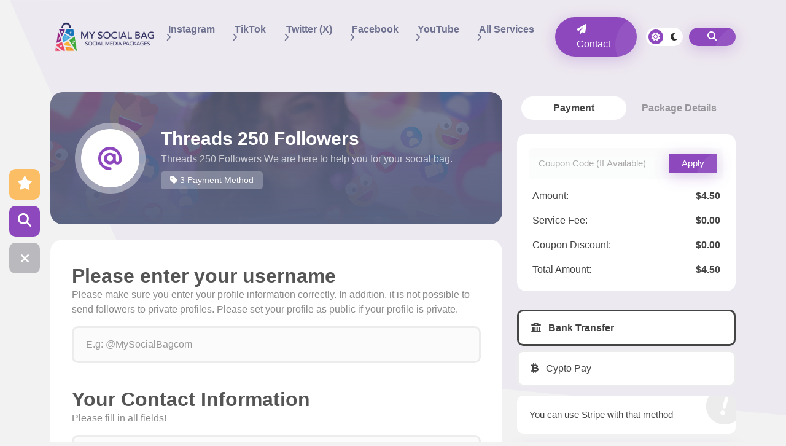

--- FILE ---
content_type: text/html; charset=UTF-8
request_url: https://mysocialbag.com/make-order/933-250-followers/
body_size: 5735
content:
<!DOCTYPE html> <html lang="en"> <head> <meta charset="utf-8"> <meta name="viewport" content="width=device-width, initial-scale=1.0"> <title> Threads 250 Followers - MySocialBag</title> <meta content=" Threads 250 Followers - MySocialBag" name="title"> <meta property="og:title" content=" Threads 250 Followers - MySocialBag"> <meta property="og:description" content="Threads 250 Followers We are here to help you for your social bag."> <meta content="Threads 250 Followers We are here to help you for your social bag." name="description"> <link href="https://mysocialbag.com/upload/mysocialbag-fav-381964.png" rel="icon"> <link href="https://mysocialbag.com/upload/mysocialbag-fav-381964.png" rel="apple-touch-icon"> <meta content="Threads Followers paketi, Threads Followers BUY NOW" name="keywords"> <meta name="robots" content="noindex" /> <link href="https://cdn.jsdelivr.net/npm/bootstrap@5.0.0-beta3/dist/css/bootstrap.min.css" rel="stylesheet" crossorigin="anonymous"> <link href="https://mysocialbag.com/themes/vision/assets/css/variable.css?loftVersion=1769409975" rel="stylesheet"> <link href="https://mysocialbag.com/themes/vision/assets/css/style.min.css" rel="stylesheet"> <link href="https://mysocialbag.com/themes/vision/assets/css/anisplide.min.css" rel="stylesheet"> <script src="https://code.jquery.com/jquery-3.6.0.min.js" crossorigin="anonymous"></script> <script src="https://kit.fontawesome.com/d3897fd5a7.js" crossorigin="anonymous"></script> <script type="text/javascript">var defaultMode = 'sun';</script> <!-- Google Tag Manager --> <script>(function(w,d,s,l,i){w[l]=w[l]||[];w[l].push({'gtm.start': new Date().getTime(),event:'gtm.js'});var f=d.getElementsByTagName(s)[0], j=d.createElement(s),dl=l!='dataLayer'?'&l='+l:'';j.async=true;j.src= 'https://www.googletagmanager.com/gtm.js?id='+i+dl;f.parentNode.insertBefore(j,f); })(window,document,'script','dataLayer','GTM-PM77LK6');</script> <!-- End Google Tag Manager --> </script><script src="https://kit.fontawesome.com/fa314a3465.js" crossorigin="anonymous"></script><!-- Google tag (gtag.js) --> <script async src="https://www.googletagmanager.com/gtag/js?id=AW-11134195596"></script> <script> window.dataLayer = window.dataLayer || []; function gtag(){dataLayer.push(arguments);} gtag('js', new Date()); gtag('config', 'AW-11134195596'); </script> <!-- Event snippet for Purchase conversion page --> <script> gtag('event', 'conversion', { 'send_to': 'AW-11134195596/ERvuCLXykJYYEIyvmb0p', 'transaction_id': '' }); </script> <script async src="https://pop-ups.sendpulse.com/assets/loader.js" data-chats-widget-id="dada0315-6785-4b7e-9730-c9f77a8738b5"></script></head> <body class=""> <script src="https://mysocialbag.com/themes/vision/assets/js/cookie.js"></script> <header> <nav class="navbar nav-head "> <div class="container"> <div class="nav-content"> <a class="logo" href="https://mysocialbag.com/"> <img class="light lazy" src="https://mysocialbag.com/themes/vision/img/loader.png" data-src="https://mysocialbag.com/upload/mysocialbag-498407.png" alt="MySocialBag" title="MySocialBag" width="150" height="50"> <img class="dark lazy" src="https://mysocialbag.com/themes/vision/img/loader.png" data-src="https://mysocialbag.com/upload/mysocialbag-645331.png" alt="MySocialBag" title="MySocialBag" width="150" height="50"> </a> <div class="NavListArea"> <ul class="NavList"> <li class="navitem nav-drop"> <a class="navlink" href="#">Instagram</a> <ul class="drop-menu"> <li><a class="drop-navlink" href="https://mysocialbag.com/buy-instagram-followers/">Instagram Followers</a></li><li><a class="drop-navlink" href="https://mysocialbag.com/buy-guaranteed-instagram-followers/">Instagram Guaranteed Followers</a></li><li><a class="drop-navlink" href="https://mysocialbag.com/buy-real-organic-instagram-followers/">Instagram Real Organic Followers</a></li><li><a class="drop-navlink" href="https://mysocialbag.com/buy-cheap-instagram-followers/">Instagram Cheap Followers</a></li><li><a class="drop-navlink" href="https://mysocialbag.com/buy-meta-verified-blue-check-instagram-account/">Instagram Blue Check - Meta Verified Badge</a></li><li><a class="drop-navlink" href="https://mysocialbag.com/buy-instagram-likes/">Instagram Likes</a></li><li><a class="drop-navlink" href="https://mysocialbag.com/buy-real-organic-instagram-likes/">Instagram Organic Likes</a></li><li><a class="drop-navlink" href="https://mysocialbag.com/buy-instagram-auto-likes/">Instagram Auto Like</a></li><li><a class="drop-navlink" href="https://mysocialbag.com/instagram-cheap-like-buy/">Instagram Cheap Like</a></li><li><a class="drop-navlink" href="https://mysocialbag.com/buy-instagram-views/">Instagram Views</a></li><li><a class="drop-navlink" href="https://mysocialbag.com/buy-instagram-auto-views/">Instagram Auto Views</a></li><li><a class="drop-navlink" href="https://mysocialbag.com/buy-instagram-live-views/">Instagram Live Views</a></li><li><a class="drop-navlink" href="https://mysocialbag.com/buy-instagram-reels-views/">Instagram Reels Views</a></li><li><a class="drop-navlink" href="https://mysocialbag.com/buy-instagram-story-views/">Instagram Story Views</a></li><li><a class="drop-navlink" href="https://mysocialbag.com/buy-instagram-story-poll-votes/">Instagram Story Poll Votes</a></li><li><a class="drop-navlink" href="https://mysocialbag.com/buy-instagram-save/">Instagram Save</a></li><li><a class="drop-navlink" href="https://mysocialbag.com/buy-instagram-combo-packs/">Instagram Combo Packages</a></li><li><a class="drop-navlink" href="https://mysocialbag.com/buy-instagram-emoji-comments/">Instagram Emoji Comments</a></li><li><a class="drop-navlink" href="https://mysocialbag.com/buy-instagram-random-comments/">Instagram Random Comments</a></li><li><a class="drop-navlink" href="https://mysocialbag.com/buy-instagram-custom-comments/">Instagram Custom Comments</a></li><li><a class="drop-navlink" href="https://mysocialbag.com/buy-instagram-indian-likes/">Instagram Indian Like</a></li><li><a class="drop-navlink" href="https://mysocialbag.com/buy-indian-instagram-followers/">Instagram Indian Followers </a></li><li><a class="drop-navlink" href="https://mysocialbag.com/buy-instagram-brazilian-likes/">Instagram Brazilian Like</a></li><li><a class="drop-navlink" href="https://mysocialbag.com/buy-brazilian-instagram-followers/">Instagram Brazilian Followers</a></li> </ul> </li> <li class="navitem nav-drop"> <a class="navlink" href="#">TikTok</a> <ul class="drop-menu"> <li><a class="drop-navlink" href="https://mysocialbag.com/buy-tiktok-followers/">TikTok Followers</a></li><li><a class="drop-navlink" href="https://mysocialbag.com/buy-organic-tiktok-followers/">TikTok Organic Followers</a></li><li><a class="drop-navlink" href="https://mysocialbag.com/buy-cheap-tiktok-followers/">TikTok Cheap Followers</a></li><li><a class="drop-navlink" href="https://mysocialbag.com/buy-tiktok-likes/">TikTok Likes</a></li><li><a class="drop-navlink" href="https://mysocialbag.com/buy-organic-real-tiktok-likes/">TikTok Organic Likes</a></li><li><a class="drop-navlink" href="https://mysocialbag.com/buy-tiktok-auto-likes/">TikTok Auto Likes</a></li><li><a class="drop-navlink" href="https://mysocialbag.com/buy-cheap-tiktok-like/">TikTok Cheap Likes</a></li><li><a class="drop-navlink" href="https://mysocialbag.com/buy-tiktok-views/">TikTok Views</a></li><li><a class="drop-navlink" href="https://mysocialbag.com/buy-tiktok-auto-views/">TikTok Auto Views</a></li><li><a class="drop-navlink" href="https://mysocialbag.com/buy-tiktok-live-views/">TikTok Live Views</a></li><li><a class="drop-navlink" href="https://mysocialbag.com/buy-tiktok-shares/">TikTok Shares</a></li><li><a class="drop-navlink" href="https://mysocialbag.com/buy-random-organic-tiktok-comments/">TikTok Random Comments</a></li><li><a class="drop-navlink" href="https://mysocialbag.com/buy-custom-tiktok-comments/">TikTok Custom Comments</a></li> </ul> </li> <li class="navitem nav-drop"> <a class="navlink" href="#">Twitter (X)</a> <ul class="drop-menu"> <li><a class="drop-navlink" href="https://mysocialbag.com/buy-twitter-followers/">Twitter (X) Followers</a></li><li><a class="drop-navlink" href="https://mysocialbag.com/buy-real-twitter-followers/">Twitter (X) Real Organic Followers</a></li><li><a class="drop-navlink" href="https://mysocialbag.com/buy-twitter-retweets/">Twitter (X) Retweets</a></li><li><a class="drop-navlink" href="https://mysocialbag.com/buy-real-organic-twitter-retweets/">Twitter (X) Real Organic Retweets</a></li><li><a class="drop-navlink" href="https://mysocialbag.com/buy-twitter-likes/">Twitter (X) Likes</a></li><li><a class="drop-navlink" href="https://mysocialbag.com/buy-real-organic-twitter-likes/">Twitter (X) Real Organic Likes</a></li><li><a class="drop-navlink" href="https://mysocialbag.com/buy-twitter-auto-likes/">Twitter (X) Auto Likes</a></li><li><a class="drop-navlink" href="https://mysocialbag.com/buy-twitter-views/">Twitter (X) Views</a></li><li><a class="drop-navlink" href="https://mysocialbag.com/buy-twitter-live-views/">Twitter (X) Live Views</a></li><li><a class="drop-navlink" href="https://mysocialbag.com/buy-twitter-nft-combo-engagement-packages/">Twitter (X) NFT Combo Packages</a></li><li><a class="drop-navlink" href="https://mysocialbag.com/buy-twitter-nft-followers/">Twitter (X) NFT Followers</a></li><li><a class="drop-navlink" href="https://mysocialbag.com/buy-twitter-nft-retweet/">Twitter (X) NFT Retweets</a></li><li><a class="drop-navlink" href="https://mysocialbag.com/buy-twitter-nft-likes/">Twitter (X) NFT Likes</a></li><li><a class="drop-navlink" href="https://mysocialbag.com/buy-organic-real-twitter-impressions/">Twitter (X) Impressions</a></li><li><a class="drop-navlink" href="https://mysocialbag.com/buy-twitter-space-listener/">Twitter (X) Space Listeners</a></li><li><a class="drop-navlink" href="https://mysocialbag.com/buy-twitter-poll-votes/">Twitter (X) Poll Votes</a></li> </ul> </li> <li class="navitem nav-drop"> <a class="navlink" href="#">Facebook</a> <ul class="drop-menu"> <li><a class="drop-navlink" href="https://mysocialbag.com/buy-facebook-followers/">Facebook Followers</a></li><li><a class="drop-navlink" href="https://mysocialbag.com/buy-organic-facebook-page-followers/">Facebook Organic Page Followers</a></li><li><a class="drop-navlink" href="https://mysocialbag.com/buy-facebook-page-likes/">Facebook Page Likes</a></li><li><a class="drop-navlink" href="https://mysocialbag.com/buy-organic-facebook-page-likes/">Facebook Organic Page Likes</a></li><li><a class="drop-navlink" href="https://mysocialbag.com/buy-facebook-post-likes/">Facebook Post Likes</a></li><li><a class="drop-navlink" href="https://mysocialbag.com/buy-organic-facebook-post-likes/">Facebook Organic Post Likes</a></li> </ul> </li> <li class="navitem nav-drop"> <a class="navlink" href="#">YouTube</a> <ul class="drop-menu"> <li><a class="drop-navlink" href="https://mysocialbag.com/buy-youtube-subscribers/">YouTube Subscriber</a></li><li><a class="drop-navlink" href="https://mysocialbag.com/buy-youtube-likes/">YouTube Likes</a></li><li><a class="drop-navlink" href="https://mysocialbag.com/buy-youtube-views/">YouTube Views</a></li><li><a class="drop-navlink" href="https://mysocialbag.com/buy-youtube-shorts-views/">YouTube Shorts Views</a></li><li><a class="drop-navlink" href="https://mysocialbag.com/buy-youtube-ads-views-ad-tracking/">YouTube Ads Views - Ad Tracking</a></li><li><a class="drop-navlink" href="https://mysocialbag.com/buy-youtube-watchtime/">YouTube Watch Time</a></li> </ul> </li> <li class="navitem nav-drop"> <a class="navlink" href="#">All Services</a> <ul class="drop-menu"> <li><a class="drop-navlink" href="https://mysocialbag.com/digital-marketing/">Digital Marketing</a></li><li><a class="drop-navlink" href="https://mysocialbag.com/telegram/">Telegram</a></li><li><a class="drop-navlink" href="https://mysocialbag.com/spotify/">Spotify</a></li><li><a class="drop-navlink" href="https://mysocialbag.com/discord/">Discord</a></li><li><a class="drop-navlink" href="https://mysocialbag.com/twitch/">Twitch</a></li><li><a class="drop-navlink" href="https://mysocialbag.com/clubhouse/">Clubhouse</a></li><li><a class="drop-navlink" href="https://mysocialbag.com/soundcloud-/">SoundCloud </a></li><li><a class="drop-navlink" href="https://mysocialbag.com/tumblr/">Tumblr</a></li><li><a class="drop-navlink" href="https://mysocialbag.com/linkedin/">LinkedIn</a></li><li><a class="drop-navlink" href="https://mysocialbag.com/pinterest/">Pinterest</a></li><li><a class="drop-navlink" href="https://mysocialbag.com/google/">Google</a></li><li><a class="drop-navlink" href="https://mysocialbag.com/reddit/">Reddit</a></li><li><a class="drop-navlink" href="https://mysocialbag.com/vimeo-/">Vimeo </a></li><li><a class="drop-navlink" href="https://mysocialbag.com/vk/">VK</a></li><li><a class="drop-navlink" href="https://mysocialbag.com/kiwi/">Kiwi</a></li><li><a class="drop-navlink" href="https://mysocialbag.com/threads/">Threads</a></li> </ul> </li> </ul> <div class="NavActions"> <div class="supportbtn"> <a href="https://mysocialbag.com/contact/" class="contact-btn anibut navlink" href="#"> <i class="fas fa-paper-plane"></i> Contact </a> </div> <div class="otbuts"> <div class="darkmode"> <div class="darkswitch"> <div class="darkswitchBG "></div> <div class="sunmoon"> <div class="item active" data-mode="sun"> <i class="fas fa-sun"></i> </div> <div class="item " data-mode="moon"> <i class="fas fa-moon"></i> </div> </div> </div> </div> <script type="text/javascript">$('.darkswitch').click(function(){if($("body").hasClass("dark")) cookieGuncelle("colorMode","sun","9999999999"); else cookieGuncelle("colorMode","moon","9999999999");$(".darkswitchBG").toggleClass("active");$(".sunmoon .item").toggleClass("active");$("body").toggleClass("dark");});if(actionDarkMode){$(".darkswitchBG").toggleClass("active");$(".sunmoon .item").toggleClass("active");} </script> <div class="orderSearchNav orsebtns anibut"> <i class="fas fa-search"></i> </div> <div class="mobileFavsbut"> <a class="mobifavBTN anibut" href="https://mysocialbag.com/favorilerim/"><i class="fas fa-star"></i></a> </div> </div> </div> </div> <div class="navTogbtn"> <span class="item1"></span> <span class="item2"></span> <span class="item3"></span> <span class="item4"></span> </div> </div> </div> </nav> </header> <div class="path1"> <svg xmlns="http://www.w3.org/2000/svg" width="1263.564" height="675.739" viewBox="0 0 1263.564 675.739"> <path class="allpath" id="path1" d="M656.436,0l217.29,488.637s35.49,74.887,118.3,93.1S1920,675.59,1920,675.59V-.149Z" transform="translate(-656.436 0.149)"/> </svg> </div> <main><section class="orderArea"> <div class="container"> <form class="loftForm" id="loftOrderForm" data-statu="false"> <input type="hidden" name="order_completed" value="1"> <input type="hidden" name="loftAction" value="orderCreate"> <div class="row"> <div class="col-md-8"> <div class="intall order"> <img class="introBG lazy" src="https://mysocialbag.com/themes/vision/img/loader.png" data-src="https://mysocialbag.com/upload/mysocialbag-banner-buy-quality-social-media-packag-679295.jpg" alt=""> <div class="conts"> <div class="icobox"> <i class="fas fa-at"></i> </div> <div class="detabox"> <h1> Threads 250 Followers</h1> <p>Threads 250 Followers We are here to help you for your social bag.</p> <span class="countservices"> <i class="fas fa-tag"></i> 3 Payment Method </span> </div> </div> </div> <div class="firstcont"> <div class="step"> <h2>Please enter your username</h2> <p>Please make sure you enter your profile information correctly. In addition, it is not possible to send followers to private profiles. Please set your profile as public if your profile is private.</p> <input type="text" class="ord-control" name="islem_adres" required="" placeholder="E.g: @MySocialBagcom"> </div> <div class="step"> <div class="step"> <h2>Your Contact Information</h2> <p>Please fill in all fields!</p> <div class="row g-3"> <div class="col-md-12 d-none"> <select class="ord-control customerType" name="sp_tur"> <option value="bireysel" selected>Individual</option> <option value="kurumsal">Corporate</option> </select> </div> <div class="col-md-12"> <input type="text" class="ord-control" name="sp_musteri_adi" required="" placeholder="Full Name"> </div> <div class="col-md-6"> <input type="text" class="ord-control" name="sp_musteri_mail" required="" placeholder="E-mail Address"> </div> <link rel="stylesheet" href="https://mysocialbag.com/themes/vision/assets/build/css/intlTelInput.min.css"> <div class="col-md-6"> <input type="text" id="phonesel" class="ord-control" name="sp_musteri_telefon" data-country="" required="" placeholder="Phone Number"> <input type="hidden" id="spMusteriTelefon" name="sp_musteri_telefon" value=""> </div> <script src="https://mysocialbag.com/themes/vision/assets/build/js/intlTelInput.js"></script> <script> var input = document.querySelector("#phonesel"); countryCode = cookieOku("country-code") !="" ? cookieOku("country-code"):'us'; window.intlTelInput(input, { preferredCountries: [countryCode], /*utilsScript: "https://mysocialbag.com/themes/vision/assets/build/js/utils.js",*/ }); </script> <div class="col-md-12 d-none" id="customerCorporate" style="display:none;"> <div class="row"> <div class="col-md-6"> <input type="text" name="sp_musteri_vd" class="ord-control" placeholder="Tax Office"> </div> <div class="col-md-6"> <input type="text" name="sp_musteri_vn" class="ord-control" placeholder="Tax Number"> </div> <div class="col-md-12 mt-3"> <textarea class="ord-control" name="sp_musteri_adres" placeholder="Invoice Address"></textarea> </div> </div> </div> <div class="col-md-12"> <div class="chxarea"> <input id="c1" name="cookieInfo" type="checkbox"> <label for="c1">Remember Information <span>(The form is filled automatically for your next orders!)</span></label> </div> </div> </div> </div> </div> </div> </div> <div class="col-md-4"> <div class="orderTabs"> <div class="tabOption"> <ul> <li data-cs="pay" class="active">Payment</li> <li data-cs="det">Package Details</li> </ul> </div> <div id="pay" class="tab-content show"> <div class="orPayDetail"> <div class="amount"> <div class="coupon"> <input type="text" class="ns-control" name="sp_musteri_kupon" placeholder="Coupon Code (If Available)"> <button type="button" class="coupbtn anibut">Apply</button> </div> <ul> <li>Amount: <span id="amountProduct">$4.50</span></li> <li>Service Fee: <span id="amountService">$0.00</span></li> <li>Coupon Discount: <span id="amountDiscount">$0.00</span></li> <li>Total Amount: <span id="amountTotal">$4.50</span></li> </ul> </div> <div class="PaymentMethod"> <ul> <li class="d-none" data-key="0"><i class="fas fa-credit-card"></i> Credit/Debit Card</li> <li class="selectPayment selected" data-key="1"><i class="fas fa-university"></i> Bank Transfer</li> <li class="selectPayment " data-key="2"><i class="fab fa-btc"></i> Cypto Pay</li> <input type="hidden" name="sp_odeme" value="1"> </ul> </div> <div class="paymentDetail"> <p>You can use Stripe with that method</p> </div> <div class="orderAction mt-4"> <button type="submit" class="orActionBTN anibut">Buy Now! <span><i class="fas fa-shopping-cart"></i></span></button> </div> </div> </div> <div id="det" class="tab-content"> <div class="orPackDetail"> <span>Threads 250 Followers</span> <ul> <li>Top Quality</li><li>No Password Required</li><li>24/7 Support</li><li>Secure Payments</li><li>Global Users</li> </ul> <button type="button" data-type="packetFavori" data-favPacket="933" class="favPack">Add Favorites!</button> </div> <div class="orderAction mt-4"> <button type="submit" class="orActionBTN anibut">Buy Now! <span><i class="fas fa-shopping-cart"></i></span></button> </div> </div> </div> </div> </div> </form> <script type="text/javascript"> formCookieControl = true; $('input[name="sp_musteri_telefon"]').keypress(function(){ countryCode = $('input[name="sp_musteri_telefon"]').attr("data-country"); if(countryCode=="90" & $(this).val().length>9){ return false; } }); $('input[name="sp_musteri_telefon"]').keyup(function(){ countryCode = $('input[name="sp_musteri_telefon"]').attr("data-country"); if(countryCode=="90" & $(this).val()=="0"){ $(this).val(""); } }); </script> </div> </section> <section id="support" class="wow fadeInUp"> <div class="container"> <div class="support-bottom"> <div class="text"> FOR QUESTIONS AND PROBLEMS <span>YOU CAN CONTACT US!</span> </div> <div class="action"> <a class="fcont anibut" href="https://mysocialbag.com/contact/"> <span>Contact Us!</span> <i class="fas fa-paper-plane"></i> </a> </div> </div> </div> </section></main> <footer> <div class="footer"> <div class="container"> <div class="foot-flex"> <div class="start logo"> <img class="light lazy" src="https://mysocialbag.com/themes/vision/img/loader.png" data-src="https://mysocialbag.com/upload/mysocialbag-498407.png" alt="MySocialBag" title="MySocialBag" width="150" height="50"> <img class="dark lazy" src="https://mysocialbag.com/themes/vision/img/loader.png" data-src="https://mysocialbag.com/upload/mysocialbag-645331.png" alt="MySocialBag" title="MySocialBag" width="150" height="50"> <p>MySocialBag 2023 © All rights reserved. </br> Get Fastest & High-Quality Instagram, Twitter, TikTok Followers and More with 100% Safe Services.</p> <div class="social-action"> <a href="https://www.instagram.com/growmysocialbag/" target="_blank"> <i class="fab fa-instagram"></i> </a> <a href="https://twitter.com/MySocialBagcom" target="_blank"> <i class="fab fa-twitter"></i> </a> </div> </div> <div class="fdef"> <div class="title"> Quick Menu </div> <ul> <li> <a href="https://mysocialbag.com/tiktok/">TikTok</a> </li> <li> <a href="https://mysocialbag.com/instagram/">Instagram</a> </li> <li> <a href="https://mysocialbag.com/youtube/">YouTube</a> </li> <li> <a href="https://mysocialbag.com/twitter/">Twitter</a> </li> <li> <a href="https://mysocialbag.com/facebook/">Facebook</a> </li> </ul> </div> <div class="fdef"> <div class="title"> Contact Us </div> <ul> <li> <i class="fas fa-envelope"></i> info@mysocialbag.com </li> <li> <i class="fas fa-phone"></i> </li> <li> <i class="fas fa-map"></i> SULTAN SELİM MAH. HÜMEYRA SK. NO: 7/69 KAĞITHANE/ İSTANBUL </li> </ul> </div> </div> <div class="footImg"> <img src="https://mysocialbag.com/upload/footbank-466701.png" alt="Payment Methods" title="Payment Methods" width="50" height="200"> </div> </div> </div> </footer> <div class="alert alert-success alert-dismissible alert-message d-none" role="alert"> <button type="button" class="btn-close" onclick='$(".alert-message").fadeOut("slow");'></button> <strong id="alertHead"></strong> <p class="mb-0" id="alertText"></p> </div> <div class="fixActions show"><script type="text/javascript">if(cookieOku("buttonRight")=="kapali") $(".fixActions").attr("class","fixActions"); else $(".fixActions").attr("class","fixActions show");</script> <div class="items"> <div class="hrefGo item fav" data-href="https://mysocialbag.com/favorilerim/"> <div class="icon"> <i class="fas fa-star"></i> </div> <span>My Favorites</span> </div> <div class="item order orsebtns"> <div class="icon"> <i class="fas fa-search"></i> </div> <span>Order Inquiry</span> </div> </div> <div class="close"> <i class="fas fa-bars cshow"></i> <i class="fas fa-times chide"></i> </div> </div> <div class="osareaBG"> <div class="close"> <i class="fas fa-times"></i> Close </div> <div class="osarea"> <div class="container"> <div class="row"> <div class="col-md-6"> <form class="loftForm"> <input type="hidden" name="loftAction" value="orderControl"> <div class="searcharea"> <div class="content"> <div class="top"> <span>Order Inquiry</span> <p>Enter your order code!</p> </div> <div class="srcwell"> <input type="text" name="code" class="os-control" placeholder="Order Code"> <button type="submit" class="osBtn anibut mt-4"><i class="fas fa-question"></i> Order Inquiry</button> </div> </div> </div> </form> </div> <div class="col-md-6"> <div class="lastordersarea"> <div class="content"> <span>Your Past Orders</span> <p>Your cached orders</p> <div class="LastOrdersList"> </div> </div> </div> </div> </div> </div> </div> </div><script src="https://mysocialbag.com/themes/vision/assets/js/variable.js?loftVersion=1769409975"></script> <script src="https://mysocialbag.com/themes/vision/assets/js/main.js"></script> <script type="text/javascript"> var packJson = [65,60,61,62,55,82,84,83,51,52,191,54,56,87,89,91,96,180,178,174,173,183,176,563,559,560,564,931,926,925,921,919,914,344,345,347,350,933]; </script> <script src="https://mysocialbag.com/themes/vision/assets/bootstrap/js/bootstrap.bundle.js" crossorigin="anonymous"></script> <script src="https://mysocialbag.com/themes/vision/assets/bootstrap/js/bootstrap.min.js" crossorigin="anonymous"></script> <script src="https://mysocialbag.com/themes/vision/assets/js/splide.min.js" crossorigin="anonymous"></script> <script src="https://mysocialbag.com/themes/vision/assets/js/wow.js" crossorigin="anonymous"></script> <script type="text/javascript">window.$crisp=[];window.CRISP_WEBSITE_ID="911fdf5a-5a23-4357-acfe-493575a426c1";(function(){d=document;s=d.createElement("script");s.src="https://client.crisp.chat/l.js";s.async=1;d.getElementsByTagName("head")[0].appendChild(s);})();</script><script> new WOW().init(); </script> <div id="demo"></div> </body> </html>

--- FILE ---
content_type: text/css
request_url: https://mysocialbag.com/themes/vision/assets/css/variable.css?loftVersion=1769409975
body_size: 884
content:
:root {
    --bg: #5a13e8;
    --menutxtcl: 213, 129, 180;
    --menutxtweight: 600;
    --intlinear: 129, 90, 111) none repeat scroll 0% 0%; width: calc(100% - 10px;
    --txtall: 252, 127, 127;
    --cl1: 255, 255, 255) none repeat scroll 0% 0%; width: calc(100% - 10px;
    --pckdf: var(--cl1);
    --whydf: var(--cl1);
    --lbds: 255, 255, 255;
    --lsdb: 56, 58, 70;
    --text: 85, 85, 85;
    --fixedtel: #d581b4;
}
body.dark {
    --bg: #26272d;
    --menutxtcl: 226, 226, 228;
    --intlinear: 45, 45, 58;
    --txtall: 226, 226, 228;
    --cl1: 192, 128, 223;
    --lbds: 56, 58, 70;
    --lsdb: 255, 255, 255;
    --pckdf: var(--cl1);
    --text: 226, 226, 228;
}

    .new-order-box {
        background-color: #fff;
        padding: 30px;
        border-radius: 20px;
        box-shadow: rgba(100, 100, 111, 0.2) 0px 7px 29px 0px;
        margin-top: 30px;
        margin-bottom: 15px;
        width: 70%;
    }

    .new-order-box h4 {
        color: #fff;
        display: block;
        padding: 20px 20px;
        background-color: #9f23e8;
        margin-bottom: 25px;
        border-radius: 10px;
        font-size: 18px;
    }

    .new-order-box h4 i {
        color: #fff;
        margin-right: 15px;
        margin-top: -3px;
    }

    .new-order-box .item {
        margin-bottom: 20px;
    }

    .new-order-box .dropBox .dropMain {
        border-radius: 10px;
    }

    .btngro {
        text-align: right;
    }

    .btngro button,
    .btngro a {
        background-color: #ff5602;
        padding: 10px 30px !important;
        border-radius: 10px !important;
    }

    .btngro button:hover,
    .btngro a:hover {
        color: #fff;
    }

    .new-bottom-bar {
        position: fixed;
        z-index: 9999;
        display: none;
        bottom: 0;
        left: 0;
        width: 100%;


    }

    .new-bottom-bar a {
        display: flex;
        align-items: center;
        justify-content: center;
        flex-direction: column;
        padding: 20px 0px;
        background-color: #fff;
        position: relative;
        width: 100%;
        z-index: 2;

    }

    .new-bottom-bar a:focus-visible {
        outline: 0 !important;
    }

    .new-bottom-bar a:nth-child(1) {
        padding-left: 10px;
    }

    .new-bottom-bar a:nth-child(2) {
        border-top-right-radius: 40px;
    }

    .new-bottom-bar:before {
        position: absolute;
        content: '';
        width: 100%;
        height: 45px;
        background-color: #fff;
        left: 0;
        bottom: 0;
        z-index: 1;
    }

    .new-bottom-bar a:nth-child(3) {
        border-radius: 100%;
        background-color: #fe5602;
        color: #fff;
        z-index: 2;
    }

    .new-bottom-bar a:nth-child(3) span {
        color: #fff;
    }

    .new-bottom-bar a:nth-child(3) i {
        color: #fff;
    }

    .new-bottom-bar a:nth-child(4) {
        border-top-left-radius: 40px;
    }

    .new-bottom-bar a:nth-child(5) {
        padding-right: 10px;
    }

    .new-bottom-bar a i {
        font-size: 16px;
        color: #000;
    }

    .new-bottom-bar a span {
        font-size: 10px;
        color: #000;
        margin-top: 4px;
        display: inline-block;
    }

    section#intro .intro_wrapper .introarea--1 .area_content--title {
        margin-top: 40px;
        font-size: inherit;
        line-height: inherit;
        width: 70%;
        text-align: center;
    }

    section#intro .intro_wrapper .introarea--1 .area_content--title p {
        color: #ff5602;
        font-size: 24px;
    }

    section#intro .intro_wrapper .introarea--1 .area_content--title span {
        font-size: 30px;
        margin-top: 0px;
        line-height: inherit;
    }

    .dropBox .dropMain.active .icon {
        background: #01773f;
    }

    .bgths {
        position: relative;
        text-align: center;
    }

    .bgths a {
        background: #fff;
        padding: 12px 12px 12px 26px;
        display: inline-block;
        border-radius: 37px;
        top: -35px;
        position: relative;
        box-shadow: rgba(100, 100, 111, 0.2) 0px 7px 29px 0px;
        color: #7844e4;
    }

    .bgths a i {
        font-size: 16px;
        padding: 7px;
        border: 1px solid #7844e4;
        border-radius: 18px;
        top: -2px;
        position: relative;
        margin-right: 5px;
        color: #7844e4;
    }

    @media only screen and (max-width: 768px) {
        .new-bottom-bar {
            display: flex;
        }

        .new-order-box {
            width: 100%;
        }

        section#intro .intro_wrapper .introarea--1 .area_content--title p {
            font-size: 21px;
        }

        section#intro .intro_wrapper .introarea--1 .area_content--title span {
            font-size: 26px;
            margin-top: 0px;
        }

        section#intro .intro_wrapper .introarea--1 .area_content--title {
            text-align: center;
            width: 100%;
            margin-top: 10px;
        }
    }

--- FILE ---
content_type: text/css
request_url: https://mysocialbag.com/themes/vision/assets/css/style.min.css
body_size: 26522
content:
:root {
    --sitebg:#def2fb;
    --white:#fff;
    --soft:#e5f2fc;
    --color--1:#183b56;
    --color--2:#3f3f50;
    --color--3:#7c8499;
    --background--1:#7844e4;
    --section--bg:#e3f3fb;
    --bg:#f8f7fa;
    --menutxtcl:111,115,145;
    --menutxtweight:600;
    --intlinear:90,99,129;
    --txtall:var(--white);
    --cl1:141,72,189;
    --pckdf:var(--cl1);
    --whydf:var(--cl1);
    --lbds:255,255,255;
    --lsdb:56,58,70;
    --text:85,85,85;
    --fixedtel:#d581b4;
    --main-color:#7844e4;
    --main-color-rgb:255,40,60;
    --font:Gilroy,sans-serif;
    --secondary-color:#01c267;
    --dark-color:#23232e;
    --main-text-color:#3f3f50;
    --dark-text-color:#2d2e3a;
    --soft-text-color:#838ca3;
    --container:1440px;
    --radius:7px;
    --white:#fff;
    --dwhite:#fff;
    --black:#000;
    --scrollbg:#f5f5f5;
    --scrollcl:#c5c5c5
}
html {
    scroll-behavior:smooth
}
body {
    color:#444;
    font-family:'Helvetica',sans-serif;
    background:#edededb3;
    list-style-type:none
}
*:focus {
    outline:none!important
}
*,::after,::before {
    box-sizing:border-box
}
a {
    color:#444;
    transition:0.5s;
    text-decoration:none
}
a:hover,a:active,a:focus {
    color:#222;
    outline:none;
    text-decoration:none
}
p {
    padding:0;
    margin:0 0 30px
}
h1,h2,h3,h4,h5,h6 {
    font-weight:400;
    margin:0;
    padding:0
}
ol,ul {
    list-style:none;
    padding-left:2px
}
input::-webkit-outer-spin-button,input::-webkit-inner-spin-button {
    -webkit-appearance:none
}
.nav-head {
    height:80px
}
.nav-head.back {
    background:rgba(var(--lbds))
}
.nav-head.back .darkswitch {
    background:rgba(var(--lsdb),.05)
}
.nav-content {
    display:flex;
    align-items:center;
    width:100%
}
.NavList {
    display:flex;
    align-items:center;
    margin:0;
    padding:0
}
.NavListArea {
    margin-left:auto;
    display:flex;
    align-items:center
}
.logo img {
    height:48px;
    width:auto
}
.logo img.dark {
    display:none
}
ul.NavList li {
    list-style:none;
    padding:0 5px
}
.NavList li a {
    color:rgba(var(--menutxtcl));
    font-weight:var(--menutxtweight);
    padding:12px 8px
}
li.navitem.nav-drop>a {
    position:relative;
    padding-right:18px
}
li.navitem.nav-drop>a::after {
    content:"\f078";
    position:absolute;
    font-family:fontawesome;
    font-size:13px;
    right:3px;
    top:50%;
    transform:translateY(-50%) rotate(-90deg);
    transition:.2s
}
li.navitem.nav-drop>a.show::after {
    transform:translateY(-50%) rotate(0deg)
}
.nav-drop .drop-menu {
    visibility:hidden;
    opacity:0;
    position:absolute;
    margin-top:0;
    padding:15px 0;
    background:rgba(var(--lbds));
    border-radius:5px;
    transition:.2s;
    box-shadow:0 5px 30px rgba(var(--cl1),0.1);
    z-index:99
}
.nav-drop .drop-menu::before {
    content:"";
    position:absolute;
    top:-7px;
    left:55px;
    margin-left:-5px;
    border-left:8px solid transparent;
    border-right:8px solid transparent;
    border-bottom:8px solid rgba(var(--lbds))
}
.nav-drop:hover .drop-menu {
    visibility:visible;
    opacity:1;
    margin-top:10px
}
.nav-drop .drop-menu li a {
    padding:5px 20px;
    font-size:16px;
    color:rgba(var(--menutxtcl));
    width:100%;
    display:block;
    font-weight:500
}
.nav-drop .drop-menu li {
    transition:.2s
}
.nav-drop .drop-menu li:hover {
    background:rgba(var(--lsdb),.03)
}
.contact-btn {
    display:inline-block;
    font-size:16px;
    font-weight:400;
    color:#fff!important;
    border:0;
    background-color:rgba(var(--cl1));
    border-radius:40px;
    padding:8px 35px;
    box-shadow:0 5px 25px rgba(var(--cl1),0.3)
}
.NavActions {
    display:flex;
    align-items:center;
    margin-left:15px
}
.supportbtn {
    display:flex;
    align-items:center
}
.navTogbtn {
    border:0;
    position:relative;
    width:45px;
    height:45px;
    padding:6px;
    margin-left:auto;
    border-radius:5px
}
.navTogbtn.active .item1,.navTogbtn.active .item4 {
    border-radius:0 85%
}
.navTogbtn.active .item2,.navTogbtn.active .item3 {
    border-radius:85% 0
}
.navTogbtn span {
    height:14px;
    width:14px;
    background:rgba(var(--cl1));
    border-radius:85%;
    margin:1px;
    display:inline-block;
    transition:.3s
}
.orderSearchNav.orsebtns {
    background:rgba(var(--cl1));
    color:#fff;
    padding:3px 30px;
    border-radius:30px;
    cursor:pointer;
    margin-left:10px;
    box-shadow:0 5px 25px rgba(var(--cl1),0.3)
}
.LastOrdersList .nosearch {
    background:rgba(var(--lsdb),.05);
    padding:15px 20px;
    border-radius:10px;
    color:rgba(var(--txtall));
    font-weight:400;
    font-size:16px
}
body.showmenu {
    overflow:hidden
}
body.showmenu main,body.showmenu footer {
    filter:blur(5px)
}
body.showmenu .NavListArea {
    visibility:visible;
    left:0;
    max-height:100%;
    overflow:auto
}
.darkmode {
    margin-left:15px
}
.otbuts {
    display:flex;
    align-items:center
}
.sunmoon {
    display:flex;
    align-items:center;
    width:100%;
    justify-content:space-between;
    position:relative;
    padding:0 9px;
    font-size:14px
}
.darkswitch {
    width:60px;
    height:30px;
    background:rgba(var(--lbds));
    display:flex;
    align-items:center;
    position:relative;
    border-radius:21px;
    cursor:pointer
}
.darkswitchBG {
    position:absolute;
    background:rgba(var(--cl1));
    border-radius:100%;
    width:24px;
    height:24px;
    left:4px;
    transition:.5s cubic-bezier(0,0,.34,.81)
}
.darkswitchBG.active {
    left:calc(100% - 28px)
}
.sunmoon .item i {
    color:#2e2d2d;
    transition:.5s cubic-bezier(0,0,.34,.81)
}
.sunmoon .item.active i {
    color:#fff
}
.serviceList {
    display:flex;
    align-items:center;
    justify-content:center;
    margin-bottom:30px
}
.serviceList .item {
    margin:0 10px
}
.serviceList .item .box {
    width:100px;
    height:100px;
    background:rgba(var(--lbds));
    display:flex;
    position:relative;
    overflow:hidden;
    align-items:center;
    justify-content:center;
    border-radius:10px;
    transition:.4s cubic-bezier(0,0,.34,.81)
}
.serviceList .item .box:after {
    content:"";
    position:absolute;
    left:50%;
    top:0;
    bottom:0;
    width:0;
    background:rgba(var(--cl1));
    z-index:0;
    transition:.2s cubic-bezier(0,0,.34,.81)
}
.serviceList .item .box:hover:after {
    left:0;
    width:100%
}
.serviceList .item .box:hover i {
    color:#fff;
    z-index:2
}
.serviceList .item .box i {
    font-size:35px;
    position:relative;
    transition:.4s cubic-bezier(0,0,.34,.81)
}
.serviceList .item .opacityIcon {
    position:absolute;
    bottom:-14px;
    left:-10px
}
.serviceList .item .opacityIcon i {
    font-size:45px;
    opacity:.08
}
.serviceList .item .serviceName {
    text-align:center;
    font-size:14px;
    margin-top:5px;
    color:#5908d9;
    max-width:100px;
    opacity:.7;
    overflow:hidden;
    display:-webkit-box;
    -webkit-line-clamp:1;
    -webkit-box-orient:vertical;
    transition:.2s
}
.serviceList .item:hover .serviceName {
    opacity:1
}
#introHome {
    margin-bottom:30px
}
.introHome {
    height:420px;
    position:relative;
    overflow:hidden
}
.introHome img.introBG {
    position:absolute;
    width:100%;
    height:100%;
    object-fit:cover;
    border-radius:20px 20px 24px 24px
}
.introHome::before {
    content:"";
    position:absolute;
    left:0;
    top:0;
    right:0;
    bottom:0;
    background:linear-gradient(to top,rgb(var(--intlinear)),rgb(var(--intlinear),0.8),rgb(var(--intlinear),0.4));
    z-index:1;
    border-radius:20px
}
.introHome .content {
    position:absolute;
    bottom:75px;
    z-index:1;
    width:100%;
    text-align:center
}
.introHome .content h1 {
    font-weight:800;
    font-size:34px;
    color:#fff
}
.introHome .content h1 span {
    display:block;
    color:#fdb43f
}
.introHome .content p {
    color:#fff;
    max-width:750px;
    margin:0 auto
}
.fastOrder {
    width:fit-content;
    background:rgba(var(--lbds));
    padding:20px;
    margin:0 auto;
    display:flex;
    align-items:center;
    transform:translateY(-50%);
    position:relative;
    z-index:1;
    border-radius:20px;
    box-shadow:0 5px 30px rgba(var(--text),0.1)
}
.fastOrder .fastitems {
    display:flex;
    align-items:center;
    padding-left:7px
}
.fastOrder .fastDrop {
    visibility:hidden;
    opacity:0;
    transition:.2s;
    position:absolute;
    top:60px;
    background:rgba(var(--lbds));
    width:250px;
    padding:15px;
    padding-right:10px;
    border-radius:15px;
    box-shadow:0 5px 30px rgba(var(--cl1),0.1);
    left:0
}
.fastOrder .fastselect:first-child .fastDrop {
    left:-25px
}
.fastOrder .fastDrop.show {
    visibility:visible;
    opacity:1;
    top:80px
}
.fastDrop::before {
    content:"";
    position:absolute;
    top:-7px;
    left:55px;
    margin-left:-5px;
    border-left:8px solid transparent;
    border-right:8px solid transparent;
    border-bottom:8px solid rgba(var(--lbds))
}
.fastOrder .fastDrop ul {
    padding:0;
    padding-right:5px;
    margin:0;
    overflow:auto;
    max-height:205px
}
.fastOrder .fastDrop ul::-webkit-scrollbar-track {
    border-radius:20px;
    background-color:#f5f5f5
}
.fastOrder .fastDrop ul::-webkit-scrollbar {
    width:5px;
    background-color:#f5f5f5
}
.fastOrder .fastDrop ul::-webkit-scrollbar-thumb {
    border-radius:20px;
    background-color:#c5c5c5
}
.fastOrder .fastDrop ul li {
    list-style:none;
    font-weight:500;
    font-size:16px;
    background:#00000005;
    margin-bottom:3px;
    border-radius:6px;
    padding:7px 12px;
    transition:.2s
}
.fastOrder .fastDrop ul li:hover {
    background:#00000010
}
.fastOrder .fastselect {
    color:rgba(var(--txtall));
    padding:0 25px;
    font-weight:700;
    font-size:18px;
    cursor:pointer;
    position:relative;
    user-select:none;
    text-align:left;
    min-width:250px
}
.fastselect .cont .item .fastHead {
    overflow:hidden;
    display:-webkit-box;
    -webkit-line-clamp:1;
    -webkit-box-orient:vertical
}
.fastOrder .fastselect:first-child {
    padding-left:0;
    min-width:225px
}
.fastOrder .fastselect::after {
    content:"";
    position:absolute;
    right:0;
    top:0;
    width:1px;
    height:100%;
    background:#00000010;
    cursor:context-menu
}
.fastOrder .fastselect:nth-last-child(1) {
    margin-right:0
}
.fastOrder .fastselect .cont i {
    display:none
}
.fastOrder .fastselect span {
    font-size:15px;
    font-weight:400;
    display:block;
    opacity:.6
}
.fastAction {
    margin-left:25px
}
.butto-fast {
    color:#fff;
    border:0;
    background:rgba(var(--cl1));
    padding:11px 20px;
    font-size:16px;
    font-weight:500;
    text-transform:uppercase;
    margin-left:auto;
    border-radius:7px;
    box-shadow:0 5px 25px rgba(var(--cl1),0.2);
    min-width:250px
}
#packList {
    margin-bottom:100px
}
.packListArea {
    position:relative;
    padding-bottom:50px
}
.packListArea:before {
    content:"";
    background:rgba(var(--cl1),0.05);
    width:80%;
    left:50%;
    transform:translateX(-50%);
    height:100px;
    position:absolute;
    bottom:0;
    border-radius:70px
}
.packListArea .packitem {
    margin:0 10px
}
.packitem {
    background:rgba(var(--lbds));
    border-radius:20px;
    position:relative;
    overflow:hidden
}
.packitem.overi {
    overflow:inherit
}
.packInside {
    padding:20px
}
.packHead {
    background:rgba(var(--pckdf));
    height:15px;
    position:absolute;
    top:0;
    font-size:14px;
    min-width:100%;
    text-align:center
}
.packHead span {
    display:none
}
.packHead.have {
    color:#fff;
    width:fit-content;
    padding:4px 20px;
    position:absolute;
    left:50%;
    transform:translateX(-50%) translateY(-30%);
    top:0;
    font-size:14px;
    border-radius:30px;
    min-width:150px;
    text-align:center;
    height:auto
}
.packHead.have span {
    display:block
}
.packTop {
    margin-top:25px;
    text-align:center
}
.packitem.inslide {
    margin-top:20px
}
.packTop .icon i {
    font-size:55px;
    color:rgba(var(--pckdf))
}
.packTop i.fab.fa-tiktok {
    color:#000
}
.packTop i.fab.fa-twitter {
    color:#6495ed
}
.packTop i.fab.fa-youtube {
    color:#c4302b
}
.packTop i.fab.fa-instagram-square {
    color:rgba(252,1,194,1)
}
.packTop .icon {
    margin-bottom:5px
}
.packTop .title span {
    display:block;
    font-weight:700;
    font-size:22px
}
.packTop .title {
    color:rgba(var(--txtall))
}
.packDetail {
    margin:20px 0;
    text-align:center
}
.packDetail .moresi {
    display:none
}
.packDetail .moresi li:nth-child(1) {
    border-top:inherit
}
.packDetail ul {
    padding:0 10px;
    margin:0;
    max-height:124px;
    overflow:hidden
}
.packDetail.more ul {
    height:168px;
    max-height:168px;
    overflow:auto
}
.packDetail ul::-webkit-scrollbar-track {
    border-radius:20px;
    background-color:#f5f5f5
}
.packDetail ul::-webkit-scrollbar {
    width:5px;
    background-color:#f5f5f5
}
.packDetail ul::-webkit-scrollbar-thumb {
    border-radius:20px;
    background-color:#c5c5c5
}
.packDetail ul li {
    list-style:none;
    color:rgba(var(--txtall),0.8);
    padding:8px 0;
    border-bottom:1px solid #00000007
}
.packDetail ul li:nth-child(1) {
    border-top:1px solid #00000007
}
.packDetail ul li:before {
    content:"\f058";
    font-family:'FontAwesome';
    margin-right:10px;
    color:rgba(var(--pckdf));
    font-size:15px
}
.packDetailMore {
    padding:8px 0;
    border-bottom:1px solid #00000007;
    font-weight:600;
    color:rgba(var(--txtall));
    cursor:pointer
}
.packPrice {
    text-align:center;
    font-size:27px;
    font-weight:700;
    color:rgba(var(--txtall));
    height:55px;
    display:flex;
    flex-direction:column;
    justify-content:center
}
.packPrice span {
    display:block;
    font-size:15px;
    text-decoration:line-through;
    font-weight:400;
    opacity:.5;
    margin-bottom:-3px
}
.packBottom {
    margin:15px 10px;
    display:flex;
    align-items:center
}
.packBuyBTN {
    color:#fff!important;
    flex:1;
    font-size:18px;
    font-weight:500;
    background:rgba(var(--pckdf));
    padding:13px 20px;
    padding-bottom:12px;
    display:flex;
    justify-content:space-between;
    position:relative;
    align-items:center;
    border-radius:50px;
    box-shadow:0 5px 25px rgba(var(--pckdf),0.3)
}
.packBuyBTN span {
    position:relative;
    top:-1px
}
.packBuyBTN.noneOrder {
    opacity:.5;
    pointer-events:none
}
.notfavlist {
    grid-column:span 4;
    text-align:center;
    background:rgba(var(--lbds),.7);
    border:3px solid rgba(var(--lsdb),.05);
    border-radius:15px;
    padding:70px 0;
    height:fit-content
}
.notfavlist span {
    font-size:22px;
    font-weight:700;
    color:rgba(var(--txtall))
}
.notfavlist p {
    color:rgba(var(--txtall),.8);
    margin-bottom:0
}
.favPack {
    border:0;
    width:40px;
    height:40px;
    display:flex;
    align-items:center;
    justify-content:center;
    border-radius:50px;
    margin:12px auto;
    font-size:15px;
    color:#9a9a9a;
    background:#f7f7f9;
    transition:.2s;
    position:absolute;
    right:25px;
    top:43px
}
.favPack.active {
    color:rgba(var(--lbds));
    background:#fbbe65
}
.favPack.active:hover {
    background:#fbbe65;
    opacity:.8
}
.favPack:hover {
    background:#f3f3f3
}
.favPack::before {
    content:"\f005";
    font-family:'Font Awesome 5 Free';
    font-size:15px
}
.packListArea .splide__pagination {
    bottom:-35px
}
.packListArea .splide__pagination__page {
    background:rgba(var(--cl1),.4);
    height:12px;
    width:12px;
    transition:.2s
}
.packListArea .splide__pagination__page.is-active {
    background:rgba(var(--cl1));
    width:25px;
    height:12px;
    border-radius:10px;
    transform:scale(1)
}
.packList {
    display:grid;
    grid-template-columns:repeat(4,1fr);
    grid-column-gap:25px;
    grid-row-gap:25px;
    margin-bottom:70px;
    min-height:400px
}
.anibuybtn {
    position:relative;
    overflow:hidden
}
.anibuybtn::after {
    content:"";
    position:absolute;
    width:100px;
    height:100px;
    border-radius:100%;
    left:calc(100% - 60px);
    top:50%;
    transform:translateY(-50%);
    transition:.4s cubic-bezier(0,0,.34,.81);
    background:#ffffff15
}
.anibuybtn:hover:after {
    left:calc(100% - 90px);
    top:20%
}
#whyus {
    padding-bottom:40px;
    margin-bottom:100px;
    position:relative
}
#whyus::after {
    content:"";
    position:absolute;
    bottom:0;
    width:100%;
    height:calc(100% - 250px);
    background:rgba(var(--cl1),.05);
    z-index:-1
}
.whyus .list {
    display:grid;
    grid-template-columns:repeat(3,1fr);
    grid-column-gap:25px;
    grid-row-gap:25px
}
.whyus .list .item {
    width:100%;
    height:385px;
    border-radius:60px 10px;
    overflow:hidden;
    position:relative
}
.whyus .list .item.more {
    display:none
}
.whyus .list .item img.whyBG {
    width:100%;
    height:100%;
    object-fit:cover
}
.whyus .list .item::before {
    content:"";
    position:absolute;
    left:0;
    top:0;
    right:0;
    bottom:0;
    background:linear-gradient(to top,rgba(var(--whydf)),rgba(var(--whydf),.7),transparent);
    z-index:1
}
.whyus .list .item .content {
    position:absolute;
    bottom:0;
    left:0;
    z-index:1;
    padding:30px;
    transition:.2s
}
.whyus .list .item .content .detail p {
    margin:0
}
.whyus .list .item .content .icon {
    width:70px;
    height:70px;
    background:#fff;
    border-radius:100%;
    display:flex;
    align-items:center;
    justify-content:center;
    margin-bottom:7px
}
.whyus .list .item .content .icon i {
    color:rgba(var(--whydf));
    font-size:28px
}
.whyus .list .item .content .detail {
    color:#fff
}
.whyus .list .item .content .detail .title {
    font-weight:700;
    font-size:22px
}
.whyus .list .item .content .detail p {
    font-size:15px;
    opacity:.9;
    font-weight:400;
    overflow:hidden;
    transition:.2s
}
.whyListMore {
    margin-top:30px;
    text-align:center
}
.whyListMore .whymore {
    border:0;
    font-weight:500;
    color:rgba(var(--txtall));
    background:rgba(var(--txtall),.06);
    font-size:14px;
    padding:8px 18px;
    border-radius:7px;
    transition:.4s cubic-bezier(0,0,.34,.81)
}
.whyListMore .whymore:hover {
    background:rgba(var(--txtall),.1)
}
.whyListMore .whymore i {
    margin-left:20px
}
#testimonial {
    margin-bottom:100px;
    padding:0 40px
}
.testiarea {
    position:relative
}
.testiarea::after {
    content:"";
    position:absolute;
    left:50%;
    transform:translateX(-50%);
    bottom:-10px;
    width:320px;
    height:100px;
    border-radius:50px;
    background:rgba(var(--cl1),.05);
    z-index:-1
}
.stars .star i {
    color:#b8bbca
}
.stars .star.active i {
    color:#ffb307
}
.testimonial-item {
    background:rgba(var(--lbds));
    padding:35px 20px;
    border-radius:15px;
    text-align:center;
    margin:0 15px
}
.testimonial-item .inside {
    opacity:.7;
    transition:.2s
}
.testimonial-item .person img {
    width:100px;
    height:100px;
    border-radius:100%;
    object-fit:cover
}
.testimonial-item .person .name {
    margin-top:10px;
    font-size:22px;
    font-weight:700;
    color:rgba(var(--txtall))
}
.testimonial-item .CustomerJob {
    color:rgba(var(--cl1))
}
.testimonial-item .detail p {
    margin-bottom:12px;
    color:rgba(var(--txtall),.8);
    font-size:15px;
    line-height:19px
}
.testimonial-item .detail {
    margin-top:5px
}
.splide.testimonial .splide__track {
    padding:30px 0;
    padding-bottom:50px
}
.splide.testimonial ul li {
    transform:scale(1);
    transition:.2s
}
.splide.testimonial ul li.is-active {
    transform:scale(1.05)
}
.splide.testimonial ul li.is-active .testimonial-item .inside {
    opacity:1
}
.splide.testimonial .splide__pagination__page {
    background:rgba(var(--cl1),.4);
    height:12px;
    width:12px;
    transition:.2s
}
.splide.testimonial .splide__pagination__page.is-active {
    background:rgba(var(--cl1));
    width:25px;
    height:12px;
    border-radius:10px;
    transform:scale(1)
}
#aboutus {
    background:rgba(var(--cl1),.05);
    margin-bottom:100px;
    padding:120px 0
}
.AboutArea {
    display:flex;
    align-items:center;
    justify-content:center
}
.AboutArea .imgData {
    position:relative
}
.AboutArea .imgData img {
    width:550px;
    height:550px;
    object-fit:cover;
    border-radius:50px
}
.AboutArea.styletwo .imgData img {
    border-radius:100%
}
.AboutArea.styletwo .datainfo .item:nth-child(2) {
    margin-top:50px
}
.AboutArea.styletwo .datainfo {
    bottom:25px
}
.AboDetail {
    padding-left:40px
}
.AboDetail .heading span {
    color:rgba(var(--cl1))
}
.AboDetail .heading h2 {
    font-weight:700;
    color:rgba(var(--txtall))
}
.AboDetail .heading {
    margin-bottom:20px
}
.AboDetail .content p {
    margin-bottom:12px;
    color:rgba(var(--txtall),.8);
    line-height:25px
}
.AboDetail .action {
    margin-top:30px
}
.AboutArea .imgData .datainfo {
    position:absolute;
    bottom:0;
    left:0;
    right:0;
    display:flex;
    align-items:center;
    justify-content:center;
    padding:0 50px;
    transform:translateY(40%)
}
.aboaction a.abobtn {
    display:block;
    background:rgba(var(--txtall));
    padding:12px 30px;
    min-width:200px;
    text-align:center;
    color:#fff;
    border-radius:50px
}
.aboaction {
    position:relative;
    padding:6px 0;
    width:fit-content
}
.aboaction::before {
    content:"";
    position:absolute;
    right:-50px;
    top:50%;
    transform:translateY(-50%);
    height:100%;
    width:100%;
    border:2px solid rgba(var(--txtall),.2);
    border-radius:50px;
    z-index:-1;
    transition:.4s cubic-bezier(0,0,.34,.81)
}
.aboaction::after {
    content:"\f061";
    font-family:'FontAwesome';
    color:rgba(var(--txtall));
    position:absolute;
    right:-30px;
    top:50%;
    transform:translateY(-50%);
    transition:.4s cubic-bezier(0,0,.34,.81)
}
.AboutArea .imgData:before {
    content:"";
    position:absolute;
    background-image:url(../../img/svg/dots.svg);
    left:-30px;
    top:-30px;
    width:250px;
    height:250px;
    z-index:-1;
    opacity:.7;
    animation:3s infinite dotsmove
}
.AboutArea .imgData .datainfo .item {
    color:rgba(var(--txtall));
    background:rgba(var(--lbds));
    padding:20px 15px;
    margin:0 8px;
    width:100%;
    text-align:center;
    border-radius:15px;
    box-shadow:0 5px 25px rgba(var(--txtall),.1)
}
.AboutArea .imgData .datainfo .item .detail span {
    display:block;
    font-size:16px;
    font-weight:700
}
.AboutArea .imgData .datainfo .item .icon i {
    font-size:30px
}
.AboutArea .imgData .datainfo .item .icon {
    margin-bottom:8px
}
.AboutArea .imgData .datainfo .item .detail {
    font-size:15px
}
#faq {
    margin-bottom:100px
}
.faqArea {
    margin-top:40px
}
.faqwell .item {
    background:rgba(var(--lbds));
    padding:20px;
    padding-bottom:18px;
    border-radius:5px;
    margin-bottom:15px;
    cursor:pointer
}
.faqwell .item .fs-head {
    font-size:16px;
    font-weight:500;
    color:rgba(var(--txtall));
    display:flex;
    align-items:center;
    user-select:none
}
.faqwell .item .fs-head .plusminus {
    margin-left:auto
}
.faqwell .item .fs-head .plusminus .minus {
    display:none
}
.faqwell .item.show .plusminus .minus {
    display:block
}
.faqwell .item.show .plusminus .plus {
    display:none
}
.faqwell .item .fs-content {
    padding-top:12px;
    margin-top:15px;
    border-top:1px solid #00000010;
    display:none
}
.faqwell .item .fs-content p {
    margin:0;
    color:rgba(var(--txtall),.8);
    line-height:25px
}
.sidebar .faqwell .item {
    padding:15px;
    padding-bottom:13px;
    margin-bottom:10px
}
.SideContBoxArea {
    background:rgba(var(--lbds));
    padding:20px 25px;
    border-radius:12px
}
.SideContBoxArea h3 {
    color:rgba(var(--txtall));
    font-weight:700;
    font-size:23px;
    margin-bottom:10px;
    padding-bottom:10px;
    border-bottom:1px solid rgba(var(--lsdb),.1)
}
.SideContBoxArea ul {
    margin:0;
    padding:0
}
.SideContBoxArea ul li {
    color:rgba(var(--txtall));
    list-style:none
}
.SideContBoxArea ul li.email {
    font-weight:600
}
#bloglast {
    margin-bottom:100px
}
.ns-heading.flx {
    display:flex;
    width:100%;
    text-align:left;
    align-items:flex-end;
    margin-bottom:30px
}
.ns-heading.flx .showmore {
    margin-left:auto
}
a.ns-more {
    display:block;
    font-size:15px;
    color:rgba(var(--txtall));
    background:rgba(var(--txtall),.06);
    padding:7px 20px;
    border-radius:5px;
    font-weight:500;
    transition:.2s
}
a.ns-more:hover {
    background:rgba(var(--txtall),.1)
}
a.ns-more i {
    font-size:15px;
    margin-left:15px
}
.blog-list {
    display:grid;
    grid-template-columns:repeat(3,1fr);
    grid-column-gap:20px
}
.blog-item .thumb img {
    width:100%;
    border-radius:25px 5px;
    height:250px;
    object-fit:cover
}
.blog-item .detail {
    margin-top:15px;
    padding:0 5px
}
.blog-item .detail a h3 {
    font-weight:700;
    font-size:23px;
    color:rgba(var(--txtall));
    overflow:hidden;
    display:-webkit-box;
    -webkit-line-clamp:2;
    -webkit-box-orient:vertical
}
.blog-item .detail p {
    margin-bottom:12px;
    color:rgba(var(--txtall),.8);
    line-height:25px;
    overflow:hidden;
    display:-webkit-box;
    -webkit-line-clamp:3;
    -webkit-box-orient:vertical
}
.blog-item .thumb {
    position:relative
}
.blog-item .thumb .post-date,.post-content .post-thumbnail .post-date {
    position:absolute;
    left:15px;
    top:15px;
    font-size:12px;
    color:#fff;
    background:#00000040;
    padding:3px 15px;
    border-radius:27px
}
.post-thumbnail {
    position:relative
}
#support {
    position:relative;
    padding:30px 0;
    background:rgba(var(--cl1),.05)
}
.support-bottom {
    display:flex;
    align-items:center
}
.support-bottom .action {
    margin-left:auto
}
.support-bottom .text {
    font-size:25px;
    color:rgba(var(--txtall));
    text-transform:uppercase
}
.support-bottom .text span {
    display:block;
    font-weight:700
}
.support-bottom a.wp {
    font-size:18px;
    background:#85c173;
    padding:12px 30px;
    min-width:200px;
    text-align:center;
    color:#fff;
    border-radius:50px;
    display:inline-flex;
    align-items:center;
    box-shadow:0 5px 30px #85c17345
}
.support-bottom a.wp i {
    font-size:25px;
    margin-left:20px
}
.support-bottom a.fcont {
    font-size:18px;
    background:rgba(var(--cl1));
    padding:12px 30px;
    min-width:200px;
    text-align:center;
    color:#fff;
    border-radius:50px;
    display:inline-flex;
    align-items:center;
    margin-left:10px;
    box-shadow:0 5px 30px rgba(var(--cl1),.2)
}
.support-bottom a.fcont span,.support-bottom a.wp span {
    position:relative;
    top:1px
}
.support-bottom a.fcont i {
    font-size:22px;
    margin-left:20px
}
.footer {
    background:rgba(var(--lbds));
    padding:50px 0
}
.foot-flex {
    display:grid;
    grid-template-columns:repeat(3,1fr);
    grid-gap:25px
}
.footImg {
    text-align:center;
    padding-top:12px;
    margin-top:20px;
    border-top:1px solid rgba(var(--lsdb),.05)
}
.footImg img {
    height:50px;
    max-width:100%;
    width:auto
}
.footer .start {
    align-self:center
}
.footer .start img {
    height:48px;
    margin-bottom:10px
}
.footer .start p {
    margin-bottom:10px;
    color:rgba(var(--txtall),.8);
    line-height:25px
}
.footer .start .social-action {
    display:flex;
    align-items:center
}
.footer .start .social-action a {
    margin-right:8px
}
.footer .start .social-action a i {
    color:rgba(var(--txtall),.6);
    font-size:22px;
    transition:.2s
}
.footer .start .social-action a:hover i {
    color:rgba(var(--txtall))
}
.footer .fdef .title {
    font-weight:700;
    font-size:20px;
    color:rgba(var(--txtall));
    margin-bottom:5px;
    padding-bottom:5px;
    border-bottom:1px solid rgba(var(--lsdb),.05)
}
.footer .fdef ul {
    padding:5px;
    margin:0
}
.footer .fdef ul li,.footer .fdef ul li a {
    list-style:none;
    padding-bottom:3px;
    margin-bottom:3px;
    font-size:15px;
    color:rgba(var(--txtall),.8)
}
.homestep {
    display:flex;
    flex-direction:column
}
.homestep.two {
    flex-direction:column-reverse
}
.homestep.four {
    flex-direction:column-reverse
}
.navTogbtn {
    display:none;
    background:0
}
.anibut {
    position:relative;
    overflow:hidden
}
.anibut::after {
    content:"";
    position:absolute;
    width:100px;
    height:100px;
    border-radius:100%;
    left:calc(100% - 35px);
    top:-5px;
    transition:.4s cubic-bezier(0,0,.34,.81);
    background:#ffffff10
}
.anibut:hover:after {
    left:calc(100% - 75px)
}
.path1 {
    position:absolute;
    right:0;
    top:0;
    z-index:-1
}
.allpath {
    fill:rgba(var(--cl1),0.05)
}
.ns-heading {
    width:fit-content;
    margin:0 auto;
    text-align:center;
    margin-bottom:20px
}
.ns-heading.mb {
    margin-bottom:35px
}
.ns-heading>span {
    font-size:15px;
    color:rgba(var(--cl1));
    position:relative;
    font-weight:400
}
.ns-heading>span:before {
    content:"";
    position:absolute;
    left:-15px;
    top:50%;
    transform:translateY(-50%);
    height:2px;
    width:10px;
    background:rgba(var(--cl1));
    border-radius:2px
}
.ns-heading>span:after {
    content:"";
    position:absolute;
    right:-15px;
    top:50%;
    transform:translateY(-50%);
    height:2px;
    width:10px;
    background:rgba(var(--cl1));
    border-radius:2px
}
.ns-heading h2 {
    font-weight:700;
    color:rgba(var(--txtall))
}
.ns-heading p {
    margin:3px 0 0;
    font-size:16px;
    color:rgba(var(--txtall));
    opacity:.6
}
.nheadall {
    display:inline-flex
}
.nfootall {
    display:none
}
.ns-headH {
    display:flex;
    align-items:flex-end;
    justify-content:center
}
.packallBTN {
    display:inline-block;
    font-size:14px;
    font-weight:500;
    color:rgba(var(--lsdb),.5);
    background:rgba(var(--lsdb),.05);
    padding:2px 13px;
    margin-left:10px;
    margin-bottom:7px;
    border-radius:17px;
    transition:.2s
}
.packallBTN:hover {
    color:rgba(var(--lsdb),.6);
    background:rgba(var(--lsdb),.1)
}
.dashline {
    position:relative
}
.dashline::before {
    content:"";
    position:absolute;
    left:0;
    top:12px;
    right:0;
    height:1px;
    border-top:6px dotted rgba(var(--txtall));
    opacity:.1
}
.dashline::after {
    content:"";
    position:absolute;
    left:0;
    bottom:12px;
    right:0;
    height:1px;
    border-top:6px dotted rgba(var(--txtall));
    opacity:.1
}
#intall {
    margin-top:4px!important;
    margin-bottom:50px
}
.intall {
    height:300px;
    position:relative
}
.intall::before {
    content:"";
    position:absolute;
    left:0;
    top:0;
    right:0;
    bottom:0;
    background:linear-gradient(to top,rgb(var(--intlinear)),rgb(var(--intlinear),0.8));
    z-index:1;
    border-radius:20px
}
.intall img.introBG {
    position:absolute;
    width:100%;
    height:100%;
    object-fit:cover;
    border-radius:20px 20px 24px 24px
}
.intall .conts {
    position:relative;
    height:100%;
    padding:25px 85px;
    display:flex;
    text-align:center;
    align-items:center;
    z-index:1
}
.intall .conts .icobox {
    min-width:130px;
    height:130px;
    background:#fff;
    border-radius:100%;
    display:flex;
    align-items:center;
    justify-content:center;
    position:relative
}
.intall.order .conts .icobox {
    min-width:95px;
    height:95px;
    background:#fff;
    margin-left:10px;
    border-radius:100%;
    display:flex;
    align-items:center;
    justify-content:center;
    position:relative
}
.intall.order .conts .icobox::after {
    display:none
}
.intall.order .conts .icobox i {
    font-size:38px
}
.intall.reserve .conts .icobox {
    min-width:130px;
    margin-left:30px
}
.intall.order.reserve .conts .icobox {
    min-width:95px
}
.orderFail {
    color:rgba(var(--txtall))
}
.intall .icobox::before {
    content:"";
    position:absolute;
    left:-10px;
    top:-10px;
    right:-10px;
    bottom:-10px;
    background:#fff;
    opacity:.4;
    z-index:-1;
    border-radius:100%
}
.intall .icobox::after {
    content:"";
    position:absolute;
    left:-10px;
    top:-10px;
    right:-10px;
    bottom:-10px;
    background:var(--bg);
    opacity:.5;
    z-index:-1;
    border-radius:100%;
    animation:1.3s infinite icoshad
}
.intall .conts .icobox i {
    font-size:54px;
    color:rgba(var(--cl1))
}
.intall .conts .detabox h1 {
    font-weight:700;
    margin-bottom:10px;
    color:#fff
}
.intall .conts .detabox p {
    color:#fff;
    opacity:.8;
    margin-bottom:10px
}
.intall .conts .detabox {
    max-width:800px;
    margin-left:60px;
    text-align:left
}
.intall.order .conts {
    padding:40px;
    min-height:215px
}
.intall.order .conts .detabox h1 {
    font-size:30px;
    margin-bottom:3px
}
.intall.order {
    height:fit-content;
    margin-bottom:25px
}
.intall.order .conts {
    padding:40px
}
.intall.order .conts .detabox {
    margin-left:35px
}
.intall.order .conts .detabox p {
    margin:0;
    opacity:.7
}
.platList {
    display:grid;
    grid-template-columns:repeat(3,1fr);
    grid-column-gap:25px;
    grid-row-gap:25px;
    margin-bottom:70px
}
.blogList {
    display:grid;
    grid-template-columns:repeat(3,1fr);
    grid-column-gap:25px;
    grid-row-gap:25px;
    margin-bottom:25px
}
.platList .item {
    background:rgba(var(--lbds));
    padding:40px;
    border-radius:20px;
    display:flex;
    flex-direction:column
}
.platList .icon {
    width:90px;
    height:90px;
    border-radius:100%;
    background:rgba(var(--cl1));
    box-shadow:0 5px 20px rgba(var(--cl1),.25);
    display:flex;
    align-items:center;
    justify-content:center;
    margin-bottom:25px;
    position:relative;
    z-index:1
}
.platList .action {
    margin-top:auto
}
.platList .icon i {
    font-size:32px;
    color:#fff
}
.platList .detail h2 {
    color:rgba(var(--txtall));
    font-weight:700;
    font-size:23px;
    margin-bottom:7px
}
.platList .detail p {
    font-size:16px;
    color:rgba(var(--txtall),.8);
    line-height:23px
}
.platList .action .platActiBut {
    background:rgba(var(--cl1));
    padding:12px 25px;
    border-radius:5px 15px;
    min-width:230px;
    color:#fff;
    font-weight:400;
    display:inline-flex;
    align-items:center;
    justify-content:space-between;
    box-shadow:0 5px 20px rgba(var(--cl1),.3)
}
.intall .conts .detabox .countservices {
    display:inline-block;
    color:#fff;
    background:#ffffff40;
    padding:4px 15px;
    border-radius:5px;
    font-size:14px;
    margin-top:8px
}
.intall.reserve .conts {
    flex-direction:row-reverse;
    justify-content:space-between
}
.intall.reserve .conts .detabox {
    margin-left:0
}
.pagins {
    margin-bottom:70px
}
.pagins ul li a.page-link {
    border:0;
    font-size:15px;
    margin:0 5px;
    border-radius:5px;
    padding:5px 12px;
    color:rgba(var(--txtall))!important;
    background:rgba(var(--lbds))
}
.pagins ul li.active a.page-link {
    color:#fff!important;
    background:rgba(var(--cl1))!important
}
.title-heading {
    position:relative;
    padding-bottom:7px;
    margin-bottom:20px
}
.title-heading span {
    font-size:15px;
    font-weight:500;
    color:rgba(var(--cl1))
}
.title-heading h2 {
    font-size:22px;
    color:rgba(var(--txtall));
    margin-bottom:5px;
    font-weight:700;
    text-transform:uppercase
}
.title-heading.sitleico>i {
    position:absolute;
    right:15px;
    top:50%;
    transform:translateY(-50%);
    font-size:25px;
    color:rgba(var(--cl1),.4)
}
.title-heading.icon {
    display:flex;
    align-items:center;
    justify-content:space-between
}
.title-heading.icon .icon i {
    color:rgba(var(--txtall));
    font-size:25px;
    opacity:.3
}
.title-heading::before {
    content:"";
    position:absolute;
    bottom:-2px;
    left:0;
    height:5px;
    width:100px;
    background:rgba(var(--txtall));
    border-radius:10px
}
.title-heading::after {
    content:"";
    position:absolute;
    bottom:0;
    left:0;
    width:100%;
    height:1px;
    background:rgba(var(--txtall),.1)
}
.most-popular .item {
    display:flex;
    align-items:center;
    position:relative;
    padding:12px 10px;
    border-bottom:1px solid rgba(var(--lsdb),.1)
}
.most-popular .item:nth-last-child(1) {
    border-bottom:inherit;
    margin-bottom:0
}
.most-popular .item .thumb {
    min-width:85px;
    width:85px;
    height:55px
}
.most-popular .item .thumb img {
    width:100%;
    height:100%;
    object-fit:cover;
    border-radius:3px
}
.most-popular .item .title {
    padding-left:12px;
    padding-right:0
}
.most-popular .item .title a {
    font-weight:600;
    font-size:16px;
    color:rgba(var(--text));
    overflow:hidden;
    display:-webkit-box;
    -webkit-line-clamp:2;
    -webkit-box-orient:vertical
}
.CommentArea {
    margin-bottom:50px
}
.addComment {
    background:rgba(var(--lbds));
    border-radius:10px;
    padding:30px
}
.commentList .comment {
    background:rgba(var(--lbds));
    padding:20px;
    border-radius:5px;
    margin-bottom:12px
}
.commentList .comment .comHead {
    display:flex;
    align-items:center
}
.commentList .comment .comHead .costumer {
    font-weight:700;
    color:rgba(var(--txtall))
}
.commentList .comment .comHead span {
    font-size:13px;
    margin-left:10px;
    opacity:.3;
    color:rgba(var(--txtall))
}
.commentList .comment .comContent p {
    margin:0;
    font-size:15px;
    margin-bottom:0;
    color:rgba(var(--text),.7);
    line-height:23px
}
.MoreComment {
    text-align:center;
    margin-top:20px
}
.MoreComment .smcommentBTN {
    color:rgba(var(--lsdb),.5);
    background:rgba(var(--lsdb),.06);
    display:inline-block;
    padding:4px 20px;
    font-weight:500;
    border-radius:25px;
    font-size:14px;
    cursor:pointer;
    transition:.2s
}
.MoreComment .smcommentBTN:hover {
    color:rgba(var(--lsdb),.7);
    background:rgba(var(--lsdb),.08)
}
.ns-label {
    margin-bottom:7px;
    font-weight:500;
    color:rgba(var(--txtall))
}
.ns-control {
    color:rgba(var(--txtall));
    background:rgba(var(--lsdb),.03);
    font-size:15px;
    width:100%;
    min-height:50px;
    padding:10px 15px;
    border-radius:5px;
    display:block;
    border:0
}
.comSend {
    color:#fff!important;
    font-size:18px;
    background:rgba(var(--cl1));
    box-shadow:0 5px 25px rgba(var(--cl1),.3);
    min-width:180px;
    display:flex;
    align-items:center;
    justify-content:space-between;
    padding:10px 20px;
    padding-bottom:8px
}
.comSend span {
    position:relative;
    top:-1px
}
.sideContArea {
    padding:40px;
    background:rgba(var(--lbds));
    border-radius:12px
}
.sideContArea .icon i {
    font-size:70px;
    color:rgba(var(--cl1))
}
.sideContArea .icon {
    margin-bottom:20px
}
.sideContArea .desc p {
    margin-bottom:25px;
    color:rgba(var(--text),.8);
    line-height:25px
}
.sideContArea .action .contact-btn {
    padding:14px 45px
}
.breadcrumb {
    margin-top:20px;
    margin-bottom:0
}
.breadcrumb ul {
    padding:0;
    margin-bottom:0;
    display:flex;
    flex-wrap:wrap
}
.breadcrumb ul li {
    list-style:none;
    padding-right:5px;
    opacity:.6;
    position:relative
}
.breadcrumb ul li a {
    font-size:14px;
    color:rgba(var(--txtall));
    transition:.3s
}
.breadcrumb ul li::after {
    content:"\f054";
    font-family:'FontAwesome';
    font-size:12px;
    position:relative;
    color:rgba(var(--txtall));
    opacity:.6
}
.breadcrumb ul li:nth-last-child(1) {
    font-weight:500
}
.breadcrumb ul li:nth-last-child(1):after {
    content:none
}
.post-area {
    margin-bottom:50px
}
.post-area>h1 {
    font-size:30px;
    font-weight:700;
    color:rgba(var(--txtall))
}
.post-content {
    background:rgba(var(--lbds));
    border-radius:10px;
    overflow:hidden;
    padding:15px 15px 20px 10px!important
}
.post-thumbnail img {
    width:100%;
    object-fit:cover;
    max-height:480px
}
.post-content .post-body {
    padding:25px
}
.post-content .post-body img {
    margin:15px
}
.post-content .post-body img[style*=float:left],.contentArea img[style*=float:left] {
    margin-left:0
}
.post-content .post-body img[style*=float:right],.contentArea img[style*=float:right] {
    margin-right:0
}
.post-body img {
    max-width:100%;
    border-radius:10px
}
.post-content .post-body p {
    margin-bottom:12px;
    color:rgba(var(--text),.8);
    line-height:25px
}
.post-content .post-body a {
    font-weight:700;
    color:rgba(var(--text),.8);
    font-weight:700;
    background-image:linear-gradient(0deg,rgba(var(--lsdb),.1),rgba(var(--lsdb),.1));
    background-size:5px 7px;
    background-repeat:repeat-x;
    background-position:bottom;
    transition:.3s
}
.post-content .post-body h1 {
    font-size:30px;
    font-weight:700;
    color:rgba(var(--text));
    margin-bottom:15px
}
.post-content .post-body h2 {
    font-size:26px;
    font-weight:700;
    color:#8d48bd;
    margin-bottom:15px
}
.post-content .post-body h3 {
    font-size:22px;
    font-weight:700;
    color:rgba(var(--text));
    margin-bottom:15px
}
.post-body ol,.post-body ul {
    color:rgba(var(--text));
    padding-left:20px;
    margin-bottom:15px
}
.post-body blockquote {
    padding:12px;
    padding-left:15px;
    background:rgba(var(--lsdb),.05);
    border-left:4px solid rgba(var(--lsdb),.4)
}
.post-body blockquote p {
    margin-bottom:0!important;
    color:rgba(var(--text),.8);
    line-height:25px
}
.SideContact {
    margin-bottom:50px
}
.sideServiceList .item {
    display:flex;
    align-items:center;
    padding:15px 20px;
    background:rgba(var(--lbds));
    border-radius:5px;
    margin-bottom:12px;
    position:relative;
    overflow:hidden
}
.sideServiceList .item .icon i {
    color:rgba(var(--txtall));
    font-size:35px
}
.sideServiceList .item .title {
    color:rgba(var(--txtall));
    font-weight:700;
    margin-left:15px;
    font-size:18px
}
.sideServiceList .item .title span {
    font-weight:400;
    font-size:15px;
    display:block;
    margin-top:-5px
}
.sideServiceList .item .action {
    margin-left:auto
}
.sideServiceList .item .action i {
    color:rgba(var(--txtall));
    font-size:20px
}
.sideServiceList .item:before {
    content:"";
    position:absolute;
    left:100%;
    top:-30%;
    height:200px;
    width:200px;
    border-radius:100%;
    background:rgba(var(--txtall),.1);
    transition:.3s cubic-bezier(0,0,.34,.81);
    opacity:0
}
.sideServiceList .item:hover:before {
    left:80%;
    opacity:1
}
.most-popular .item:before {
    content:"";
    position:absolute;
    left:50%;
    width:0;
    height:100%;
    top:0;
    bottom:0;
    background:rgba(var(--lsdb),.05);
    transition:.3s cubic-bezier(0,0,.34,.81);
    z-index:-1
}
.most-popular .item:hover:before {
    width:100%;
    left:0
}
.contactArea {
    background:rgba(var(--lbds));
    padding:40px;
    border-radius:10px
}
.notfoundarea {
    margin:100px auto;
    max-width:900px
}
.notfoundarea .cls-3,.cls-7 {
    fill:rgba(var(--cl1))
}
.notfoundarea .cls-2 {
    fill:rgba(var(--txtall))
}
.not404 {
    margin-top:50px;
    padding-top:30px;
    border-top:1px solid rgba(var(--cl1),.2);
    text-align:center
}
.not404 h1 {
    font-weight:700;
    color:rgba(var(--txtall));
    margin-bottom:10px
}
.not404 p {
    margin-bottom:12px;
    color:rgba(var(--txtall),.8);
    line-height:25px
}
.not404 .actions a {
    display:inline-block;
    color:#fff;
    background:rgba(var( --cl1));
    box-shadow:0 5px 25px rgba(var( --txtall),.3);
    padding:10px 45px;
    margin:0 5px;
    border-radius:5px
}
.not404 .actions {
    margin-top:20px
}
.alert-message {
    position:fixed;
    bottom:7px;
    right:-100%;
    min-width:300px;
    max-width:400px;
    z-index:99;
    border:0
}
.orderArea {
    margin-top:30px;
    margin-bottom:50px
}
.firstcont {
    padding:40px 35px;
    padding-bottom:50px;
    background:rgba(var(--lbds));
    margin-bottom:50px;
    border-radius:20px
}
.firstcont .step {
    margin-bottom:40px
}
.firstcont .step:nth-last-child(1) {
    margin-bottom:0
}
.firstcont .step h2 {
    font-weight:700;
    color:rgba(var(--text))
}
.firstcont .step p {
    color:rgba(var(--text),.7);
    margin-bottom:15px
}
.ord-control {
    color:rgba(var(--txtall));
    background:#fbfbfb;
    width:100%;
    height:55px;
    min-height:60px;
    border:3px solid #ececec;
    border-radius:10px;
    box-shadow:none!important;
    padding:12px 20px;
    -webkit-appearance:none;
    -moz-appearance:none;
    appearance:none
}
.ord-control.text {
    height:auto;
    color:rgba(var(--txtall),.8)
}
.ord-control.text span {
    display:block;
    font-weight:700;
    color:rgba(var(--txtall))
}
select.ord-control {
    background:url(../../img/svg/down-light.svg) no-repeat;
    background-position-x:calc(100% - 12px);
    background-position-y:center;
    background-size:17px
}
.ord-control::placeholder {
    color:#999!important
}
.orderTabs {
    margin-bottom:70px
}
.orderTabs .tab-content {
    display:none
}
.orderTabs .tab-content.show {
    display:block
}
.tabOption {
    background:rgba(var(--txtall),.1);
    border-radius:50px
}
.tabOption ul {
    padding:7px;
    display:flex;
    align-items:center;
    justify-content:space-around
}
.tabOption ul li {
    color:rgba(var(--txtall));
    list-style:none;
    width:100%;
    text-align:center;
    cursor:pointer;
    font-weight:600;
    padding:7px 20px;
    opacity:.5;
    transition:.2s;
    user-select:none
}
.tabOption ul li.active {
    background:#fff;
    border-radius:36px;
    opacity:1
}
.orPayDetail .amount {
    padding:15px 20px;
    background:rgba(var(--lbds));
    border-radius:15px
}
.orPayDetail .amount ul {
    padding:0 5px;
    margin:0
}
.orPayDetail .amount ul li {
    list-style:none;
    padding:8px 0;
    border-bottom:1px solid rgba(var(--txtall),.07);
    display:flex;
    align-items:center;
    color:rgba(var(--txtall))
}
.orPayDetail .amount ul li span {
    margin-left:auto;
    font-weight:700
}
.orPayDetail .amount ul li:nth-last-child(1) {
    border-bottom:inherit
}
.amount.statu ul li {
    display:block
}
.amount.statu ul li span {
    display:block
}
.orPayDetail .PaymentMethod {
    margin-top:30px
}
.orPayDetail .PaymentMethod ul {
    padding:0;
    margin:0
}
.orPayDetail .PaymentMethod ul li {
    list-style:none;
    align-items:center;
    color:rgba(var(--txtall));
    background:rgba(var(--lbds));
    font-weight:500;
    padding:15px 20px;
    padding-bottom:14px;
    margin-bottom:7px;
    border-radius:10px;
    border:3px solid #ececec;
    cursor:pointer;
    position:relative;
    transition:.2s
}
.orPayDetail .PaymentMethod ul li.selected {
    border-color:rgba(var(--txtall));
    color:rgba(var(--txtall));
    font-weight:700
}
.orPayDetail .PaymentMethod ul li::after {
    content:"\f00c";
    font-family:'Font Awesome 5 Free';
    color:#fff;
    background:rgba(var(--txtall));
    opacity:0;
    position:absolute;
    right:0;
    top:0;
    width:35px;
    height:30px;
    font-size:15px;
    font-weight:600;
    padding-left:10px;
    padding-bottom:7px;
    border-bottom-left-radius:50px;
    display:flex;
    align-items:center;
    justify-content:center
}
.orPayDetail .PaymentMethod ul li.selected::after {
    opacity:1;
    transition:.3s
}
.orPayDetail .PaymentMethod ul li i {
    margin-right:8px
}
.orActionBTN.anibut {
    color:#fff!important;
    background-color:rgba(var(--cl1));
    display:inline-flex;
    justify-content:space-between;
    align-items:center;
    width:100%;
    font-size:17px;
    font-weight:600;
    text-transform:uppercase;
    border:0;
    border-radius:12px;
    padding:17px 25px;
    padding-bottom:16px;
    box-shadow:0 5px 25px rgba(var(--cl1),0.4)
}
@supports (-webkit-appearance: none) or (-moz-appearance: none) {
    input[type=checkbox],input[type=radio] {
        --active:rgba(var(--txtall));
        --active-inner:#fff;
        --border:rgba(var(--txtall),.5);
        --border-hover:rgba(var(--txtall));
        --background:#fff;
        --disabled:#f6f8ff;
        --disabled-inner:#e1e6f9;
        -webkit-appearance:none;
        -moz-appearance:none;
        height:21px;
        outline:none;
        display:inline-block;
        vertical-align:top;
        position:relative;
        margin:0;
        cursor:pointer;
        border:1px solid rgba(var(--lsdb),.2);
        background:var(--b,var(--background));
        transition:background 0.3s,border-color 0.3s,box-shadow 0.2s
    }
    input[type=checkbox]:after,input[type=radio]:after {
        content:"";
        display:block;
        left:0;
        top:0;
        position:absolute;
        transition:transform var(--d-t,0.3s) var(--d-t-e,ease),opacity var(--d-o,0.2s)
    }
    input[type=checkbox]:checked,input[type=radio]:checked {
        --b:rgba(var(--cl1));
        --bc:var(--active);
        --d-o:.3s;
        --d-t:.6s;
        --d-t-e:cubic-bezier(.2,.85,.32,1.2)
    }
    input[type=checkbox]:disabled,input[type=radio]:disabled {
        --b:var(--disabled);
        cursor:not-allowed;
        opacity:.9
    }
    input[type=checkbox]:disabled:checked,input[type=radio]:disabled:checked {
        --b:var(--disabled-inner);
        --bc:var(--border)
    }
    input[type=checkbox]:disabled+label,input[type=radio]:disabled+label {
        cursor:not-allowed
    }
    input[type=checkbox]:hover:not(:checked):not(:disabled),input[type=radio]:hover:not(:checked):not(:disabled) {
        --bc:var(--border-hover)
    }
    input[type=checkbox]:focus,input[type=radio]:focus {
        box-shadow:0 0 0 var(--focus)
    }
    input[type=checkbox]:not(.switch),input[type=radio]:not(.switch) {
        width:21px
    }
    input[type=checkbox]:not(.switch):after,input[type=radio]:not(.switch):after {
        opacity:var(--o,0)
    }
    input[type=checkbox]:not(.switch):checked,input[type=radio]:not(.switch):checked {
        --o:1
    }
    input[type=checkbox]+label,input[type=radio]+label {
        font-size:14px;
        line-height:21px;
        display:inline-block;
        vertical-align:top;
        cursor:pointer;
        margin-left:4px
    }
    input[type=checkbox]:not(.switch) {
        border-radius:7px
    }
    input[type=checkbox]:not(.switch):after {
        width:5px;
        height:9px;
        border:2px solid var(--active-inner);
        border-top:0;
        border-left:0;
        left:7px;
        top:4px;
        transform:rotate(var(--r,20deg))
    }
    input[type=checkbox]:not(.switch):checked {
        --r:43deg
    }
    input[type=checkbox].switch {
        width:38px;
        border-radius:11px
    }
    input[type=checkbox].switch:after {
        left:2px;
        top:2px;
        border-radius:50%;
        width:15px;
        height:15px;
        background:var(--ab,var(--border));
        transform:translateX(var(--x,0))
    }
    input[type=checkbox].switch:checked {
        --ab:var(--active-inner);
        --x:17px
    }
    input[type=checkbox].switch:disabled:not(:checked):after {
        opacity:.6
    }
    input[type=radio] {
        border-radius:50%
    }
    input[type=radio]:after {
        width:19px;
        height:19px;
        border-radius:50%;
        background:var(--active-inner);
        opacity:0;
        transform:scale(var(--s,0.7))
    }
    input[type=radio]:checked {
        --s:.5
    }
}
.chxarea {
    padding:12px;
    padding-bottom:11px;
    border-radius:10px;
    background:#f8f8f8;
    margin-top:5px;
    display:flex;
    align-items:center
}
.chxarea a {
    color:rgba(var(--cl1));
    font-weight:700;
    background-image:linear-gradient(0deg,rgba(var(--text),.05),rgba(var(--text),.05));
    background-size:6px 7px;
    background-repeat:repeat-x;
    background-position:bottom;
    transition:.3s
}
.chxarea.free {
    background:rgba(var(--txtall),.06);
    margin-top:15px
}
.chxarea input {
    min-width:21px!important;
    margin-right:3px
}
.chxarea label {
    font-weight:500;
    color:rgba(var(--txtall));
    width:auto
}
.chxarea label span {
    font-weight:400;
    opacity:.6
}
.coupon {
    position:relative;
    margin:8px 0
}
.coupon .coupbtn {
    position:absolute;
    right:10px;
    top:50%;
    transform:translateY(-50%);
    display:inline-block;
    font-size:15px;
    font-weight:400;
    color:#fff!important;
    border:0;
    background-color:rgba(var(--cl1));
    border-radius:3px;
    padding:5px 21px;
    box-shadow:0 5px 25px rgba(var(--cl1),0.3)
}
.coupon .ns-control {
    opacity:.6
}
.coupon .ns-control::placeholder {
    font-size:15px
}
.paymentDetail {
    color:rgba(var(--txtall),.8);
    font-size:15px;
    background:rgba(var(--lbds));
    padding:20px;
    border-radius:10px;
    margin-top:15px;
    margin-bottom:20px;
    position:relative;
    overflow:hidden
}
.paymentDetail p {
    margin:0
}
.paymentDetail::before {
    content:"\f06a";
    position:absolute;
    font-family:fontawesome;
    color:rgba(var(--txtall));
    right:-12px;
    top:-27px;
    font-size:60px;
    transform:rotate(15deg);
    opacity:.1
}
.orPackDetail {
    padding:25px 30px;
    background:rgba(var(--lbds));
    border-radius:15px
}
.orPackDetail>span {
    font-size:20px;
    font-weight:700;
    color:rgba(var(--txtall));
    display:block;
    margin-bottom:15px;
    padding-bottom:15px;
    border-bottom:2px dashed rgba(var(--txtall),.1)
}
.orPackDetail ul {
    padding:0 5px;
    margin:0
}
.orPackDetail ul li {
    list-style:none;
    padding:5px 0;
    font-weight:400;
    display:flex;
    position:relative;
    align-items:center;
    color:rgba(var(--txtall))
}
.orPackDetail ul li::before {
    content:"\f058";
    font-family:'FontAwesome';
    margin-right:10px;
    color:rgba(var(--pckdf));
    font-size:15px
}
.orPackDetail .favPack {
    position:relative;
    margin:inherit;
    width:100%;
    height:auto;
    padding:12px 20px;
    right:inherit;
    top:inherit;
    margin-top:20px
}
.orPackDetail .favPack::before {
    margin-right:5px
}
.modal.termsofuse .modal-footer {
    justify-content:center
}
.modal.termsofuse .modal-content {
    border:0;
    border-radius:15px;
    background:rgba(var(--lbds))
}
.modal.termsofuse .modal-header h5 {
    font-weight:600;
    color:rgba(var(--txtall))
}
.termsofuse .modal-header,.termsofuse .modal-footer {
    border-color:rgba(var(--lsdb),.1)
}
.modalbtn {
    display:inline-block;
    font-size:16px;
    font-weight:400;
    color:#fff!important;
    border:0;
    background-color:rgba(var(--cl1));
    border-radius:40px;
    padding:8px 35px;
    box-shadow:0 5px 25px rgba(var(--cl1),0.3)
}
.modal.termsofuse .modal-body p {
    color:rgba(var(--txtall),.8)
}
.modal.termsofuse .modal-body {
    padding:20px
}
.btn-close {
    box-shadow:none!important
}
.payorderdets ul {
    padding:0;
    margin:0
}
.payorderdets ul li {
    list-style:none;
    color:rgba(var(--txtall),.8);
    background:rgba(var(--lbds));
    font-weight:400;
    padding:12px 15px;
    padding-top:13px;
    margin-bottom:7px;
    border-radius:10px;
    border:3px solid #ececec;
    position:relative;
    transition:.2s;
    display:flex;
    justify-content:space-between;
    align-items:center
}
.payorderdets ul li span {
    font-weight:700;
    color:rgba(var(--txtall))
}
.payorderdets {
    margin-bottom:25px
}
.fixActions {
    position:fixed;
    left:15px;
    transition:.2s;
    bottom:calc(0%+15px);
    transform:translateY(0%);
    z-index:9
}
.fixActions.show {
    bottom:50%;
    transform:translateY(50%)
}
.fixActions.show .close .cshow {
    display:none
}
.fixActions.show .close .chide {
    display:block
}
.fixActions .close .chide {
    display:none
}
.fixActions .close .cshow {
    display:block
}
.fixActions .item {
    background:rgba(var(--cl1));
    border-radius:10px;
    margin-bottom:10px
}
.fixActions .item {
    color:#fff;
    width:50px;
    height:50px;
    display:flex;
    align-items:center;
    justify-content:center;
    cursor:pointer
}
.fixActions .item .icon {
    width:50px;
    text-align:center
}
.fixActions .item.fav {
    background:#fbbe65
}
.fixActions .item.wp {
    background:#85c173
}
.fixActions .item.tel {
    background:var(--fixedtel)
}
.fixActions .item span {
    position:absolute;
    visibility:hidden;
    opacity:0;
    margin-left:-30px;
    font-weight:500
}
.fixActions.show .item:hover {
    width:100%;
    padding-right:20px
}
.fixActions.show .item:hover span {
    position:relative;
    opacity:1;
    visibility:visible;
    margin-left:0;
    transition:.4s cubic-bezier(0,0,.34,.81)
}
.fixActions .item:last-child {
    margin-bottom:0
}
.fixActions .item i {
    font-size:22px
}
.fixActions .close {
    width:50px;
    height:50px;
    color:#fff;
    background:rgba(var(--lsdb),.3);
    margin-top:10px;
    display:flex;
    align-items:center;
    justify-content:center;
    border-radius:10px;
    cursor:pointer;
    transition:.2s
}
.fixActions .close:hover {
    background:rgba(var(--lsdb),.5)
}
.fixActions .close i {
    font-size:21px
}
.fixActions .items {
    margin-left:-70px;
    transition:.2s
}
.fixActions.show .items {
    margin-left:0
}
.mobileFavsbut {
    display:none
}
.osareaBG {
    position:fixed;
    padding:90px 0 65px;
    left:0;
    right:0;
    top:-50px;
    background:rgba(var(--lbds));
    box-shadow:0 5px 30px rgba(var(--lbds),.5);
    z-index:99;
    display:flex;
    transition:.2s;
    visibility:hidden;
    opacity:0
}
.osareaBG .close {
    color:rgba(var(--text));
    background:rgba(var(--text),.08);
    position:absolute;
    top:10px;
    left:calc(50% - 60px);
    width:120px;
    text-align:center;
    padding:3px 10px;
    border-radius:30px;
    cursor:pointer;
    font-size:15px;
    transition:.2s
}
.osareaBG .close:hover {
    background:rgba(var(--text),.11)
}
.osareaBG.show {
    top:0;
    visibility:visible;
    opacity:1
}
.osareaBG .osarea {
    margin:auto;
    display:flex;
    align-items:center;
    justify-content:center;
    width:100%;
    max-width:1300px
}
.searcharea {
    margin:0 30px;
    display:flex;
    height:100%
}
.searcharea .content {
    margin:auto 0;
    width:100%
}
.searcharea .content .top .icon {
    width:110px;
    height:110px;
    background:rgba(var(--cl1));
    display:flex;
    align-items:center;
    justify-content:center;
    border-radius:100%;
    margin:0 auto;
    margin-bottom:20px
}
.searcharea .content .top>span {
    font-size:25px;
    font-weight:700;
    color:rgba(var(--txtall));
    display:block;
    margin-bottom:5px
}
.searcharea .content .top p {
    font-size:15px;
    color:rgba(var(--txtall),.8);
    margin-bottom:20px
}
.searcharea .srcwell input {
    border:0;
    width:100%;
    display:block;
    background:#f3f3f3;
    height:60px;
    padding:20px;
    border-radius:10px
}
.srcwell .osBtn {
    display:inline-block;
    font-size:16px;
    font-weight:400;
    color:#fff!important;
    border:0;
    background-color:rgba(var(--cl1));
    border-radius:40px;
    padding:12px 40px;
    box-shadow:0 5px 25px rgba(var(--cl1),0.3)
}
.lastordersarea .content .item {
    background:rgba(var(--txtall),.07);
    margin-bottom:10px;
    border-radius:10px;
    padding:8px 15px;
    display:flex;
    align-items:center;
    justify-content:space-between
}
.lastordersarea {
    height:100%;
    display:flex;
    align-items:center;
    margin:0 30px;
    position:relative
}
.lastordersarea::before {
    content:"";
    position:absolute;
    left:-42px;
    top:0;
    bottom:0;
    width:2px;
    background:#eaeaea
}
.lastordersarea .content>span {
    font-size:25px;
    font-weight:700;
    color:rgba(var(--txtall));
    display:block
}
.lastordersarea .content p {
    font-size:15px;
    color:rgba(var(--txtall),.8);
    margin-bottom:20px
}
.lastordersarea .content {
    width:100%
}
.lastordersarea .content .item .text span {
    display:block;
    font-weight:700
}
.lastordersarea .content .item .text {
    color:rgba(var(--txtall));
    font-size:15px
}
.ordliact {
    color:#fff!important;
    font-size:15px;
    background:rgba(var(--cl1));
    box-shadow:0 5px 20px rgba(var(--cl1),.3);
    padding:7px 15px;
    border-radius:5px
}
.ordliact:hover {
    box-shadow:0 5px 20px rgba(var(--cl1),.5)
}
.ordliact i {
    margin-right:1px
}
body.order header,body.order main,body.order footer {
    filter:blur(4px);
    pointer-events:none
}
.contentArea {
    margin-bottom:100px;
    padding:0 15px
}
.contentArea h1,.contentArea h2,.contentArea h3,.contentArea h4,.contentArea h5 {
    font-weight:700;
    color:rgba(var(--txtall));
    margin-bottom:10px
}
.contentArea p {
    color:rgba(var(--txtall),.8);
    margin-bottom:12px
}
.contentArea img {
    display:inline-block;
    margin:15px;
    max-width:100%
}
body.dark .serviceList .item .box i,body.dark .serviceList .item .serviceName {
    color:rgba(var(--txtall))
}
body.dark .fastOrder,body.dark .AboutArea .imgData .datainfo .item,body.dark .nav-drop .drop-menu {
    box-shadow:inherit
}
body.dark .aboaction a.abobtn {
    background:rgba(var(--cl1))
}
body.dark .logo img.dark {
    display:block
}
body.dark .logo img.light {
    display:none
}
body.dark .fastOrder .fastDrop {
    box-shadow:0 5px 30px #00000030
}
body.dark .fastOrder .fastDrop ul li {
    background:#ffffff04
}
body.dark .fastOrder .fastDrop ul li:hover {
    background:#ffffff08
}
body.dark .introHome .content p {
    opacity:.6
}
body.dark .favPack {
    background:#31333e
}
body.dark .favPack:hover {
    background:#2b2c35
}
body.dark .intall .conts .icobox i {
    color:var(--bg)
}
body.dark .favPack.active {
    color:rgba(var(--lbds));
    background:#fbbe65
}
body.dark .favPack.active:hover {
    background:#fbbe65;
    opacity:.8
}
body.dark .ord-control {
    border:3px solid #2c2e38;
    background:#2c2e38
}
body.dark .tabOption {
    background:rgba(var(--lbds))
}
body.dark .tabOption ul li {
    font-weight:400
}
body.dark .tabOption ul li.active {
    background:#505261
}
body.dark .chxarea {
    background:#2c2e38
}
body.dark .orPayDetail .PaymentMethod ul li {
    color:rgba(var(--txtall));
    background:rgba(var(--lbds));
    font-weight:500;
    border:3px solid #505261
}
body.dark .orPayDetail .PaymentMethod ul li.selected {
    border-color:#97e49a;
    color:#97e49a;
    font-weight:500
}
body.dark .orPayDetail .PaymentMethod ul li::after {
    background:#97e49a
}
body.dark input[type=checkbox],input[type=radio] {
    --background:rgba(var(--lbds))
}
body.dark .coupon .ns-control {
    opacity:1
}
body.dark .ns-control {
    color:rgba(var(--txtall));
    background:#2c2e38
}
body.dark .ord-control::placeholder {
    color:#5b5c65!important
}
body.dark select.ord-control {
    background:url(../../img/svg/down-dark.svg) no-repeat,#2c2e38;
    background-position-x:calc(100% - 12px);
    background-position-y:center;
    background-size:17px;
    color:#92929a
}
body.dark .notfoundarea .cls-1 {
    fill:rgba(var(--lsdb),.05)
}
@keyframes dotsmove {
    0%,100% {
        transform:rotate(-2deg)
    }
    50% {
        transform:rotate(2deg)
    }
}
@keyframes icoshad {
    0%, {
        transform:scale(1);
        opacity:.5
    }
    100% {
        transform:scale(1.3);
        opacity:0
    }
}
@media (max-width: 1400px) {
    .platList,.packList {
        grid-template-columns:repeat(3,1fr)
    }
    .whyus .list .item {
        height:300px
    }
}
@media (max-width: 1250px) {
    .intall.reserve .conts {
        padding:30px 50px
    }
    .intall.reserve .conts .icobox {
        min-width:110px;
        height:110px;
        margin-left:30px
    }
    .intall.reserve .conts .icobox i {
        font-size:45px
    }
}
@media (max-width: 991px) {
    .navTogbtn {
        display:flex;
        flex-flow:wrap;
        z-index:99;
        position:relative
    }
    .NavListArea {
        position:fixed;
        top:0;
        left:-100%;
        visibility:hidden;
        bottom:0;
        width:calc(100% - 70px);
        background:rgba(var(--lbds));
        z-index:99;
        transition:.2s;
        flex-direction:column;
        align-items:flex-start;
        padding:25px;
        box-shadow:3px 0 20px #00000010
    }
    .NavListArea ul.NavList {
        flex-direction:column;
        align-items:flex-start;
        width:100%
    }
    .NavListArea .NavActions {
        width:100%;
        flex-direction:column;
        margin:0;
        margin-top:25px;
        align-self:center
    }
    .NavActions .darkmode {
        margin:0;
        margin-top:20px
    }
    .NavActions .darkmode .darkswitch {
        background:#686868!important
    }
    .supportbtn {
        width:100%
    }
    .supportbtn a {
        width:100%;
        text-align:center
    }
    body.showmenu .navTogbtn {
        position:fixed;
        right:12px
    }
    ul.NavList li {
        width:100%;
        padding:0;
        border-bottom:1px solid rgba(var(--lsdb),.05)
    }
    li.nav-drop ul li:nth-last-child(1) {
        border-bottom:inherit
    }
    .NavList li a {
        display:block;
        padding:10px 5px
    }
    .nav-drop .drop-menu {
        position:relative;
        background:#00000006;
        box-shadow:none;
        padding:12px;
        margin:0!important;
        border-radius:0;
        opacity:1;
        visibility:visible;
        display:none
    }
    .intall.reserve .conts {
        padding:40px 30px;
        padding-bottom:65px
    }
    .intall .conts {
        flex-direction:column-reverse;
        justify-content:center;
        padding:40px 20px;
        padding-bottom:65px
    }
    .intall .conts .detabox {
        margin:0;
        text-align:center
    }
    .intall {
        height:fit-content
    }
    .intall .conts .icobox,.intall.reserve .conts .icobox {
        position:absolute;
        bottom:-40px;
        left:calc(50% - 50px);
        min-width:80px;
        width:80px;
        max-height:80px;
        margin:0!important
    }
    .intall .icobox::before {
        left:-15px;
        top:-15px;
        right:-15px;
        bottom:-15px
    }
    .intall .conts .icobox {
        border:6px solid rgba(var(--lbds),.3)
    }
    .intall.reserve .conts .icobox i,.intall .conts .icobox i {
        font-size:28px
    }
    .platList .item {
        padding:25px
    }
    .platList,.packList,.blogList {
        grid-template-columns:repeat(2,1fr)
    }
    .contactArea {
        background:inherit;
        padding:10px
    }
    .fastOrder .fastitems {
        flex-direction:column;
        width:100%
    }
    .fastOrder {
        flex-direction:column;
        width:calc(100% - 30px);
        transform:translateY(-50px)
    }
    .fastOrder .fastselect {
        margin:0;
        padding:0;
        text-align:left;
        width:100%;
        padding-bottom:10px;
        margin-bottom:10px;
        border-bottom:1px solid #00000007
    }
    .fastOrder .fastselect::after {
        display:none
    }
    .fastOrder .fastselect .cont {
        display:flex;
        justify-content:space-between;
        align-items:center
    }
    .fastOrder .fastselect .cont i {
        display:block;
        transition:.2s
    }
    .fastselect.show .cont i {
        transform:rotate(90deg)
    }
    .fastAction {
        margin:0;
        margin-top:10px;
        width:100%
    }
    .butto-fast {
        min-width:100%
    }
    .fastOrder .fastDrop {
        top:0;
        z-index:1;
        width:100%
    }
    .fastOrder .fastselect:first-child .fastDrop {
        left:0
    }
    .fastOrder .fastDrop.show {
        top:calc(100%+5px)
    }
    .fastOrder .fastDrop ul {
        max-height:215px
    }
    .whyus .list {
        grid-template-columns:repeat(2,1fr)
    }
    .AboutArea {
        flex-direction:column
    }
    .AboutArea .imgData:before {
        left:calc(50% - 125px);
        top:-40px
    }
    .AboutArea .imgData img {
        width:100%;
        height:270px;
        border-radius:20px
    }
    .AboutArea.styletwo .imgData img {
        border-radius:50px
    }
    .AboDetail {
        padding:0 10px;
        margin-top:35px
    }
    .AboutArea .imgData .datainfo {
        display:none
    }
    .AboutArea .imgData .datainfo .item {
        margin:0 3px
    }
    .aboaction {
        width:calc(100% - 50px)
    }
    .aboaction::before,.aboaction a.abobtn {
        width:100%
    }
    .blog-list {
        display:flex;
        grid-gap:inherit;
        overflow:auto;
        scroll-snap-type:x mandatory;
        padding-bottom:10px
    }
    .blog-list::-webkit-scrollbar {
        display:none
    }
    .blog-list .blog-item {
        scroll-snap-align:start;
        min-width:65%;
        padding-right:25px;
        padding-left:15px;
        margin-right:-25px
    }
    .support-bottom {
        flex-direction:column
    }
    .support-bottom .text {
        margin-bottom:20px;
        text-align:center
    }
    .support-bottom .action {
        text-align:center;
        margin-left:inherit
    }
    .support-bottom .action a {
        width:90%;
        margin:0;
        justify-content:space-between
    }
    .support-bottom .action a:nth-child(1) {
        margin-bottom:12px
    }
    .nheadall,.packListArea .splide__pagination__page {
        display:none
    }
    .packallBTN {
        margin-left:0;
        margin-top:0
    }
    .nfootall {
        display:block;
        text-align:center;
        padding-top:20px;
        position:relative
    }
    .packListArea {
        padding-bottom:15px
    }
    .otbuts {
        display:flex;
        align-items:center
    }
    .otbuts .darkmode {
        margin-top:0
    }
    .otbuts {
        margin-top:-4px;
        padding:14px;
        width:100%;
        background:#4e4e4e!important;
        justify-content:center;
        border-radius:23px
    }
    .orderSearchNav.orsebtns {
        box-shadow:none!important
    }
    .mobileFavsbut {
        display:inline-block;
        background:#fbbe65;
        padding:3px 30px;
        border-radius:30px;
        cursor:pointer;
        margin-left:10px;
        position:relative;
        overflow:hidden
    }
    .mobileFavsbut a i {
        color:#fff
    }
    .fixActions {
        left:5px;
        transform:translateY(5%) scale(.8)!important;
        bottom:0
    }
    .fixActions.show {
        transform:translateY(50%) scale(.8)!important;
        bottom:50%
    }
}
@media (max-width: 768px) {
    a.logo img {
        height:44px
    }
    header .navbar {
        position:inherit;
        background:rgba(var(--lbds));
        height:76px;
        padding:0
    }
    .serviceList .item .box {
        border-radius:100%;
        width:80px;
        height:80px
    }
    .serviceList .item .serviceName {
        max-width:80px
    }
    .serviceList .item .box i {
        font-size:32px
    }
    .serviceList .item .opacityIcon {
        left:32px
    }
    .serviceList {
        justify-content:flex-start;
        overflow:auto;
        margin:25px 0
    }
    .serviceList .item {
        margin:0 6px
    }
    .serviceList .item:nth-child(1) {
        margin-left:0
    }
    #serviceList .container {
        padding:0
    }
    .serviceList .item:nth-child(1) {
        margin-left:0;
        padding-left:15px
    }
    .serviceList .item:nth-last-child(1) {
        margin-right:0;
        padding-right:15px
    }
    .serviceList::-webkit-scrollbar {
        display:none
    }
    #introHome {
        margin-top:0
    }
    #introHome .container {
        padding:0
    }
    .introHome {
        height:auto;
        min-height:350px
    }
    .introHome .content {
        padding:20px;
        top:0;
        bottom:50px;
        display:flex;
        flex-direction:column;
        justify-content:flex-end
    }
    .introHome .content p {
        font-size:15px
    }
    .introHome::before {
        background:linear-gradient(to top,rgb(var(--intlinear)),rgb(var(--intlinear),0.8),rgb(var(--intlinear),0.5));
        border-radius:0
    }
    .introHome img.introBG {
        border-radius:0;
        display:none;
    }
    .introHome .content h1 {
        font-size:24px
    }
    .homestep.two .serviceList,.homestep.three .serviceList {
        margin-top:0
    }
    .homestep.three {
        flex-direction:column-reverse
    }
    .homestep.four {
        flex-direction:column
    }
    .container.mp0 {
        padding:0
    }
    .container.mp0 .ns-heading {
        padding:0 15px
    }
    .packitem.inslide {
        margin-top:10px!important
    }
    .packListArea .packitem {
        margin:0 6px
    }
    .platList,.packList,.blogList {
        grid-template-columns:repeat(1,1fr)
    }
    .whyus .list {
        grid-template-columns:repeat(1,1fr)
    }
    .whyus .list .item {
        height:240px;
        border-radius:15px
    }
    .whyus .list .item .content .icon {
        width:60px;
        height:60px
    }
    .whyus .list .item .content .icon i {
        font-size:22px
    }
    .whyus .list .item .content .detail p {
        overflow:hidden;
        display:-webkit-box;
        -webkit-line-clamp:3;
        -webkit-box-orient:vertical
    }
    #whyus::after {
        height:150px
    }
    #testimonial {
        padding:0
    }
    #testimonial .ns-heading {
        padding:0 15px
    }
    .testimonial-item {
        margin:0 10px
    }
    .faqwell .item .fs-head {
        font-size:16px
    }
    .faqwell .item {
        padding:15px;
        padding-bottom:14px;
        margin-bottom:8px
    }
    .faqwell .item .fs-head .plusminus {
        padding-left:12px
    }
    .ns-heading.flx {
        flex-direction:column;
        justify-content:center;
        align-items:center
    }
    .ns-heading.flx .left {
        text-align:center
    }
    .ns-heading.flx .showmore {
        margin:12px 0 0
    }
    #aboutus {
        margin-top:80px;
        padding-bottom:70px
    }
    #faq {
        margin-top:75px
    }
    #bloglast {
        margin-top:60px
    }
    .foot-flex {
        display:flex;
        flex-direction:column;
        padding:0 10px
    }
    .intall .conts .icobox {
        box-shadow:0 5px 20px rgba(var(--cl1),.3)
    }
    .breadcrumb ul {
        overflow:hidden;
        flex-flow:nowrap;
        display:flex;
        position:relative;
        white-space:nowrap
    }
    .breadcrumb ul li:nth-last-child(1) {
        overflow:hidden;
        text-overflow:ellipsis
    }
    .post-area>h1 {
        font-size:25px
    }
    .post-thumbnail img {
        max-height:275px
    }
    .post-content .post-body h1 {
        font-size:25px
    }
    .post-content .post-body h2 {
        font-size:23px
    }
    .post-content .post-body h3 {
        font-size:21px
    }
    .post-content .post-body {
        padding:25px 15px
    }
    .ns-control {
        font-size:16px!important
    }
    .orderArea {
        margin-top:0
    }
    .intall.order {
        margin:0;
        margin-bottom:75px
    }
    .orderArea .row .col-md-8 {
        padding:0
    }
    .orderArea .row .col-md-8 .firstcont {
        margin:0 15px 30px
    }
    .intall.order .conts .detabox {
        margin-left:0
    }
    .intall.order .conts {
        padding:40px 20px;
        padding-bottom:75px
    }
    .intall.order .conts .icobox {
        position:absolute;
        min-width:80px
    }
    .intall.order .conts .icobox i {
        font-size:30px
    }
    .firstcont {
        margin-top:55px;
        padding:25px 20px;
        border-radius:5px
    }
    .fixActions {
        left:5px;
        transform:translateY(5%) scale(.8)!important;
        bottom:0
    }
    .fixActions.show {
        transform:translateY(50%) scale(.8)!important;
        bottom:50%
    }
    .fixActions .item {
        margin-bottom:7px;
        padding-right:0!important
    }
    .fixActions .item span {
        display:none
    }
    .searcharea {
        padding-bottom:50px;
        margin:0 15px
    }
    .osareaBG {
        padding:60px 0;
        max-height:100%;
        overflow:auto
    }
    body.order header,body.order main,body.order footer {
        display:none
    }
    .lastordersarea .content .item {
        flex-direction:column;
        align-items:flex-start;
        padding:12px 15px
    }
    .lastordersarea .content .item .text {
        margin-bottom:5px
    }
    .ordliact {
        padding:5px 12px
    }
    .intall.order .conts .detabox h1 {
        font-size:24px
    }
    .lastordersarea {
        margin:0 15px
    }
    .blog-list .blog-item {
        min-width:100%
    }
    .packListArea:before {
        width:100%;
        border-radius:0;
        height:250px
    }
    .contentArea img {
        border-radius:10px;
        padding:0;
        margin:15px 0
    }
    .testiarea::after {
        width:275px
    }
    body.dark .nav-drop .drop-menu {
        background:#ffffff06
    }
    .alert-message {
        max-width:calc(100% - 40px)
    }
    #bloglast,#whyus,#testimonial,#aboutus,#faq,#packList {
        margin-bottom:60px
    }
    .blog-item .thumb img {
        height:220px
    }
    .post-content .post-body img {
        margin:12px 0
    }
}
@media (max-width: 575px) {
    #intall {
        margin-top:0;
        margin-bottom:85px
    }
    #intall .container {
        padding:0
    }
    .intall::before {
        border-radius:0
    }
    .intall img.introBG {
        border-radius:0;
        display:none;
    }
}
@media (min-width: 768px) {
    .homestep.one,.homestep.three {
        margin-top:35px
    }
    .homestep.one.noneService,.homestep.three.noneService {
        margin-top:15px
    }
    .homestep.two,.homestep.four {
        margin-top:15px
    }
    .nav-head.back {
        margin-bottom:30px
    }
}
header {
    padding:20px 0;
    width:100%;
    z-index:2;
    -webkit-transition:.3s all ease;
    transition:.3s all ease;
    width:100%!important
}
header .menu {
    display:-webkit-box;
    display:-ms-flexbox;
    display:flex;
    -webkit-box-align:center;
    -ms-flex-align:center;
    align-items:center
}
.logo.dark {
    display:none
}
header .menu .logo img {
    height:50px;
    width:auto
}
header .menu .links {
    margin-left:auto
}
header .menu .links ul>li {
    padding:10px;
    border-radius:5px;
    transition:.2s;
    padding-left:23px
}
header .menu .links ul li.drop.active {
    background:#ffffff87
}
header .menu .links ul {
    display:-webkit-box;
    display:-ms-flexbox;
    display:flex;
    -webkit-box-align:center;
    -ms-flex-align:center;
    gap:0
}
header .menu .links ul li.drop {
    display:flex;
    align-items:center
}
header .menu .links ul li a {
    text-transform:uppercase;
    font-weight:700;
    color:#495057;
    font-size:14px
}
.menu .links ul li a.navLink {
    position:relative;
    transition:.2s;
    display:flex;
    align-items:center
}
.menu .links ul li a.navLink>i {
    font-size:18px;
    display:flex;
    margin-right:7px;
    margin-top:-1px
}
.menu .links ul li.drop.active a.navLink::before {
    opacity:1;
    visibility:visible;
    bottom:-54px
}
.menu .dropMenu {
    position:absolute;
    width:calc(100% - 30px);
    left:15px;
    right:0;
    top:50px;
    transition:.2s;
    background:var(--white);
    padding:20px;
    border-radius:var(--radius);
    visibility:hidden;
    opacity:0;
    pointer-events:none;
    box-shadow:0 10px 20px #23232e14
}
.menu .dropMenu.show {
    top:150px;
    visibility:visible;
    opacity:1;
    pointer-events:all;
    z-index:99
}
.menu .dropMenu>ul {
    display:grid!important;
    gap:5px!important;
    grid-template-columns:1fr 1fr 1fr 1fr
}
.menu .dropMenu>ul li a {
    display:flex;
    align-items:center;
    font-weight:600!important
}
.menu .dropMenu>ul li a .icon {
    width:40px;
    height:40px;
    border-radius:3px;
    display:flex;
    align-items:center;
    justify-content:center;
    color:#fff;
    background:var(--pcolor);
    margin-right:12px;
    font-size:20px
}
.menu .dropMenu>ul li a .icon[data-pcolor=main] {
    background:var(--main-color)
}
.menu .dropMenu>ul li {
    padding:10px!important;
    border-radius:5px;
    transition:.2s;
    list-style-type:none
}
.menu .dropMenu>ul li:hover {
    background:var(--bg)
}
.mobileMenuBTN {
    display:flex;
    flex-direction:column;
    justify-content:space-between;
    width:28px;
    height:24px;
    margin-left:auto;
    position:relative;
    cursor:pointer
}
.mobileMenu,.mobileMenuBTN {
    display:none
}
.mobileMenuBTN .line {
    height:4px;
    width:100%;
    background:var(--main-color);
    border-radius:2px;
    transition:.3s;
    position:absolute
}
.mobileMenuBTN .line:first-child {
    top:0;
    left:0
}
.mobileMenuBTN .line.move {
    top:calc(50% - 2px);
    width:80%;
    right:0
}
.mobileMenuBTN .line:last-child {
    bottom:0;
    left:0
}
.mobileMenuBTN.show .line.move {
    width:100%
}
.mobileMenu {
    position:fixed;
    left:0;
    top:0;
    right:0;
    bottom:0;
    z-index:98;
    opacity:0;
    visibility:hidden;
    pointer-events:none;
    transition:.2s;
    transition-delay:.6s;
    display:block
}
.mobileMenu.show {
    opacity:1;
    visibility:visible;
    pointer-events:all;
    transition-delay:0
}
.mobileMenu .mbOverlay {
    position:absolute;
    left:0;
    top:0;
    right:0;
    bottom:0
}
.mobileMenu .mbOverlay::before {
    content:"";
    position:absolute;
    top:0;
    left:0;
    bottom:0;
    width:0;
    transition:.2s;
    background:#00000090;
    transition-delay:.3s
}
.mobileMenu .mbOverlay::after {
    content:"";
    position:absolute;
    top:0;
    right:0;
    bottom:0;
    width:0;
    transition:.2s;
    background:#00000090;
    transition-delay:.3s
}
.mobileMenu.show .mbOverlay::after,.mobileMenu.show .mbOverlay::before {
    width:50%;
    transition:.2s;
    transition-delay:0
}
.mobileMenu .mobileMenuArea {
    height:100%;
    width:100%;
    max-width:350px;
    background:#23232e;
    position:relative;
    overflow:auto;
    padding-bottom:20px;
    left:-100%;
    transition:.2s;
    transition-delay:0
}
.mobileMenu.show .mobileMenuArea {
    left:0;
    transition:.2s;
    transition-delay:.2s
}
.mobileMenu .mobileMenuArea::-webkit-scrollbar {
    display:none
}
.mobileMenuArea .top {
    padding:20px;
    border-bottom:1px solid #343542;
    display:flex;
    align-items:center;
    justify-content:space-between
}
.mobileMenuArea .top .mobileMenuClose {
    width:40px;
    height:40px;
    display:flex;
    align-items:center;
    justify-content:center;
    background-image:linear-gradient(-60deg,#ff5858 0%,#f09819 100%);
    border-radius:2px;
    color:#fff;
    font-size:18px
}
.mobileMenuArea .top .mobileMenuClose span {
    position:relative;
    top:2px
}
.mobileMenuArea .top img {
    height:auto;
    width:173px;
    display:block
}
.mobileMenuArea .choices {
    padding:20px;
    display:flex;
    align-items:center;
    justify-content:space-between;
    background:#343542
}
.mobileMenuArea .choices .flex {
    display:flex;
    align-items:center;
    gap:7px;
    color:#fff
}
.mobileMenuArea .choices .flex .moon,.mobileMenuArea .choices .flex .sun,.mobileMenuArea .choices .text {
    position:relative;
    top:2px
}
.mobileMenuArea .choices .text {
    font-size:14px;
    text-transform:uppercase;
    font-weight:500;
    color:#b4b4c3
}
.mobileMenuArea .favoritePacks {
    padding:20px
}
.mobileMenuArea .favoritePacks .mobileFavButton {
    display:flex;
    align-items:center;
    border:1px solid #343542;
    padding:15px 20px;
    color:#fff;
    border-radius:2px;
    font-size:14px;
    font-weight:500;
    text-transform:uppercase
}
.mobileMenuArea .favoritePacks .mobileFavButton span {
    position:relative;
    top:2px
}
.mobileMenuArea .favoritePacks .mobileFavButton i {
    margin-right:5px;
    font-size:19px
}
.mobileMenuArea .mobileOrderSearch {
    background:#343542;
    padding:20px
}
.mobileMenuArea .mobileOrderSearch>span {
    color:#fff;
    font-weight:500
}
.mobileOrderSearch .searchInp {
    opacity:1;
    visibility:visible;
    pointer-events:all;
    margin-top:0
}
.mobileOrderSearch .searchInp .form-search {
    height:56px;
    font-size:16px;
    color:var(--soft-text-color);
    background:#23232e;
    margin-top:0
}
.mobileMenuArea .mobileOrderSearch .buttoSrc {
    height:40px;
    right:8px;
    background:#343542
}
.mobileOrderSearch .searchInp .form-search::placeholder {
    color:#a5a8b7;
    font-weight:400
}
.mobileMenuArea .links>ul>li {
    text-transform:uppercase;
    border-bottom:1px solid #343542;
    position:relative
}
.mobileMenuArea .links>ul>li>a {
    color:#fff;
    font-size:15px;
    font-weight:500;
    display:flex;
    align-items:center;
    padding:20px
}
.mobileMenuArea .links>ul>li.drop.show>a::after {
    transform:rotateX(180deg);
    color:var(--main-color)
}
.mobileMenu .mobileMenuArea .dropMenu {
    display:none;
    margin-bottom:20px
}
.mobileMenuArea .dropMenu li a {
    padding:5px 20px;
    display:flex;
    align-items:center;
    gap:10px;
    color:#dfe1eb;
    font-size:15px;
    font-weight:500
}
.mobileMenuArea .dropMenu li a .icon {
    width:35px;
    height:35px;
    font-size:16px;
    display:flex;
    align-items:center;
    justify-content:center;
    color:#fff;
    background:var(--pcolor);
    border-radius:2px
}
.mobileMenu .info {
    padding:20px;
    display:flex;
    flex-direction:column;
    gap:15px
}
.mobileMenu .info .item {
    display:flex;
    align-items:center;
    gap:15px
}
.mobileMenu .info .item .icon {
    min-width:50px;
    height:50px;
    font-size:18px;
    color:var(--white);
    background:#343542;
    display:flex;
    align-items:center;
    justify-content:center;
    border-radius:2px
}
.mobileMenu .info .item .text {
    color:#a2a2b5;
    text-decoration:none
}
.mobileMenu .info .item .text span {
    color:#fff!important
}
@media (max-width:768px) {
    header .menu .logo img {
        height:42px;
        width:auto
    }
}
@media (max-width:1024px) {
    .topBar {
        display:none
    }
    [data-tooltip],[data-tooltip]::before,[data-tooltip]:hover:before {
        display:none
    }
    header .menu .links {
        display:none
    }
    .serviceTabs .tabHead .item .text {
        display:none
    }
    .serviceTabs .tabHead .item {
        justify-content:center
    }
    #sectorBest .map img {
        height:450px
    }
    #sectorBest .customer img {
        height:500px
    }
    #sectorBest .container {
        grid-template-columns:40% auto
    }
    #mainIntro .container {
        grid-template-columns:1fr 40%
    }
    .introWell p {
        font-size:18px
    }
    .introWell {
        padding:200px 0 215px
    }
    .introSe>img {
        width:550px;
        image-rendering:-webkit-optimize-contrast
    }
    .introCustomers .item.cus1 {
        left:-40px;
        top:130px
    }
    .introCustomers .item.cus2 {
        left:-80px;
        bottom:125px
    }
    .introCustomers .item.cus4 {
        top:115px;
        right:50px
    }
    .introCustomers .item.cus3,.introCustomers .item.cus5 {
        display:none
    }
    .serviceTabContent .serviceList .item {
        border-bottom:1px solid var(--bg);
        width:calc(100%/3);
        scroll-snap-align:start
    }
    .serviceTabs .serviceTabContent .serviceList {
        overflow:auto;
        scroll-snap-type:x mandatory;
        scroll-behavior:smooth;
        flex-flow:wrap
    }
    #sectorBest {
        overflow:hidden
    }
    #sectorBest .bestInfo {
        margin-top:0;
        margin-bottom:50px
    }
    #sectorBest .container {
        display:flex;
        flex-direction:column-reverse
    }
    #sectorBest .map img {
        left:50%;
        transform:translateX(-50%)
    }
    .bestInfo>.icon {
        margin:0 auto;
        margin-bottom:30px
    }
    .bestInfo .title {
        text-align:center
    }
    .bestInfo .desc {
        text-align:center
    }
    .footer .footerLinks {
        grid-template-columns:1fr;
        grid-row-gap:40px
    }
    .footer .footerLinks .list ul {
        grid-template-columns:1fr 1fr 1fr!important
    }
    .footer .footerInfo {
        gap:50px
    }
    .footer .footerBottom .container {
        flex-direction:column;
        gap:25px
    }
    .footer .footerInfo .info {
        flex-direction:column;
        align-items:flex-start;
        gap:10px
    }
    .socialMedias {
        flex-direction:column
    }
    .mobileMenuBTN {
        display:flex;
        flex-direction:column;
        justify-content:space-between;
        width:28px;
        height:24px;
        margin-left:auto;
        position:relative;
        cursor:pointer;
        right:0;
        left:0;
        bottom:0;
        top:0
    }
    .mobileMenuBTN .line {
        height:4px;
        width:100%;
        background:var(--main-color);
        border-radius:2px;
        transition:.3s;
        position:absolute
    }
    .mobileMenuBTN .line:first-child {
        top:0;
        left:0
    }
    .mobileMenuBTN .line.move {
        top:calc(50% - 2px);
        width:80%;
        right:0
    }
    .mobileMenuBTN .line:last-child {
        bottom:0;
        left:0
    }
    .mobileMenuBTN.show .line.move {
        width:100%
    }
    .mobileMenu {
        position:fixed;
        left:0;
        top:0;
        right:0;
        bottom:0;
        z-index:98;
        opacity:0;
        visibility:hidden;
        pointer-events:none;
        transition:.2s;
        transition-delay:.6s;
        display:block
    }
    .mobileMenu.show {
        opacity:1;
        visibility:visible;
        pointer-events:all;
        transition-delay:0
    }
    .mobileMenu .mbOverlay {
        position:absolute;
        left:0;
        top:0;
        right:0;
        bottom:0
    }
    .mobileMenu .mbOverlay::before {
        content:"";
        position:absolute;
        top:0;
        left:0;
        bottom:0;
        width:0;
        transition:.2s;
        background:#00000090;
        transition-delay:.3s
    }
    .mobileMenu .mbOverlay::after {
        content:"";
        position:absolute;
        top:0;
        right:0;
        bottom:0;
        width:0;
        transition:.2s;
        background:#00000090;
        transition-delay:.3s
    }
    .mobileMenu.show .mbOverlay::after,.mobileMenu.show .mbOverlay::before {
        width:50%;
        transition:.2s;
        transition-delay:0
    }
    .mobileMenu .mobileMenuArea {
        height:100%;
        width:100%;
        max-width:350px;
        background:#2b2b36;
        position:relative;
        overflow:auto;
        padding-bottom:20px;
        left:-100%;
        transition:.2s;
        transition-delay:0
    }
    .mobileMenu.show .mobileMenuArea {
        left:0;
        transition:.2s;
        transition-delay:.2s
    }
    .mobileMenu .mobileMenuArea::-webkit-scrollbar {
        display:none
    }
    .mobileMenuArea .top {
        padding:20px;
        border-bottom:1px solid #343542;
        display:flex;
        align-items:center;
        justify-content:space-between
    }
    .mobileMenuArea .top .mobileMenuClose {
        width:40px;
        height:40px;
        display:flex;
        align-items:center;
        justify-content:center;
        border-radius:2px;
        color:#fff;
        font-size:18px
    }
    .mobileMenuArea .top .mobileMenuClose span {
        position:relative;
        top:2px
    }
    .mobileMenuArea .top img {
        height:auto;
        width:173px;
        display:block
    }
    .mobileMenuArea .choices {
        padding:20px;
        display:flex;
        align-items:center;
        justify-content:space-between;
        background:#343542
    }
    .mobileMenuArea .choices .flex {
        display:flex;
        align-items:center;
        gap:7px;
        color:#fff
    }
    .mobileMenuArea .choices .flex .moon,.mobileMenuArea .choices .flex .sun,.mobileMenuArea .choices .text {
        position:relative;
        top:2px
    }
    .mobileMenuArea .choices .text {
        font-size:14px;
        text-transform:uppercase;
        font-weight:500;
        color:#b4b4c3
    }
    .mobileMenuArea .favoritePacks {
        padding:20px
    }
    .mobileMenuArea .favoritePacks .mobileFavButton {
        display:flex;
        align-items:center;
        border:1px solid #343542;
        padding:15px 20px;
        color:#fff;
        border-radius:2px;
        font-size:14px;
        font-weight:500;
        text-transform:uppercase
    }
    .mobileMenuArea .favoritePacks .mobileFavButton span {
        position:relative;
        top:2px
    }
    .mobileMenuArea .favoritePacks .mobileFavButton i {
        margin-right:5px;
        font-size:19px
    }
    .mobileMenuArea .mobileOrderSearch {
        background:#343542;
        padding:20px
    }
    .mobileMenuArea .mobileOrderSearch>span {
        color:#fff;
        font-weight:500
    }
    .mobileOrderSearch .searchInp {
        opacity:1;
        visibility:visible;
        pointer-events:all;
        margin-top:0
    }
    .mobileOrderSearch .searchInp .form-search {
        height:56px;
        font-size:16px;
        color:var(--soft-text-color);
        background:#23232e;
        margin-top:0;
        width:79%;
        border:0;
        padding-left:18px
    }
    .mobileMenuArea .mobileOrderSearch .buttoSrc {
        height:56px;
        right:8px;
        background:#23232e;
        width:52px;
        margin-left:8px
    }
    .mobileOrderSearch .searchInp .form-search::placeholder {
        color:#a5a8b7;
        font-weight:400
    }
    .mobileMenuArea .links>ul>li {
        text-transform:uppercase;
        border-bottom:1px solid #343542;
        position:relative
    }
    .mobileMenuArea .links>ul>li>a {
        color:#fff;
        font-size:15px;
        font-weight:500;
        display:flex;
        align-items:center;
        padding:20px
    }
    .mobileMenuArea .links>ul>li.drop.show>a::after {
        transform:rotateX(180deg);
        color:var(--main-color)
    }
    .mobileMenu .mobileMenuArea .dropMenu {
        display:none;
        margin-bottom:20px
    }
    .mobileMenuArea .dropMenu li a {
        padding:5px 20px;
        display:flex;
        align-items:center;
        gap:10px;
        color:#dfe1eb;
        font-size:15px;
        font-weight:500
    }
    .mobileMenuArea .dropMenu li a .icon {
        width:35px;
        height:35px;
        font-size:16px;
        display:flex;
        align-items:center;
        justify-content:center;
        color:#fff;
        background:var(--pcolor);
        border-radius:2px
    }
    .mobileMenu .info {
        padding:20px;
        display:flex;
        flex-direction:column;
        gap:15px
    }
    .mobileMenu .info .item {
        display:flex;
        align-items:center;
        gap:15px
    }
    .mobileMenu .info .item .icon {
        min-width:50px;
        height:50px;
        font-size:18px;
        color:var(--white);
        background:#343542;
        display:flex;
        align-items:center;
        justify-content:center;
        border-radius:2px
    }
    .mobileMenu .info .item .text {
        color:#a2a2b5;
        text-decoration:none
    }
    .mobileMenu .info .item .text span {
        color:#fff!important
    }
    .aboutCount {
        display:grid;
        grid-template-columns:1fr 1fr;
        height:auto;
        padding:20px;
        gap:25px
    }
    .aboutCount .item {
        padding:0;
        margin:0;
        border:0;
        width:fit-content
    }
    .invoiceContent .leftFlex {
        grid-template-columns:320px auto;
        margin-bottom:50px
    }
    .invoiceContent .leftFlex .image>img {
        width:100%
    }
    .invoiceContent .box {
        top:75px
    }
    .invoiceContent .leftFlex .content {
        padding-top:25px;
        padding-left:70px
    }
    .invoiceContent .rightFlex {
        padding-top:50px;
        grid-template-columns:auto 320px
    }
    .invoiceContent .rightFlex .image img {
        width:100%
    }
    .invoiceContent .rightFlex .box {
        top:65px
    }
    .invoiceContent .rightFlex .image::before {
        font-size:45px;
        left:30px;
        top:30px
    }
    .invoiceContent .rightFlex .content {
        padding-right:75px
    }
}
[data-mcolor=instagram] {
    color:rgba(252,1,194,1)
}
[data-mcolor=twitter] {
    color:#00acee
}
[data-mcolor=tiktok] {
    color:#be2a2a
}
[data-mcolor=facebook] {
    color:#1873eb
}
[data-mcolor=youtube] {
    color:#f60b0b
}
[data-mcolor=telegram] {
    color:rgba(0,136,204)
}
[data-mcolor=twitch] {
    color:#9147ff
}
[data-mcolor=spotify] {
    color:#1ed760
}
[data-mcolor=google] {
    color:#4285f4
}
[data-mcolor=snapchat] {
    color:#d3d112
}
[data-pcolor=instagram] {
    --pcolor:linear-gradient(90deg,rgba(255,138,3,1) 0%,rgba(252,1,194,1) 100%,rgba(254,7,119,1) 100%)!important
}
[data-pcolor=twitter] {
    --pcolor:#1da1f2
}
[data-pcolor=tiktok] {
    --pcolor:#0d121f
}
[data-pcolor=facebook] {
    --pcolor:#1873eb
}
[data-pcolor=youtube] {
    --pcolor:red
}
[data-pcolor=twitch] {
    --pcolor:#9147ff
}
[data-pcolor=spotify] {
    --pcolor:#1ed760
}
[data-pcolor=google] {
    --pcolor:#4285f4
}
[data-pcolor=telegram] {
    --pcolor:#24a2df
}
[data-pcolor=soundcloud] {
    --pcolor:#f97637
}
[data-pcolor=tumblr] {
    --pcolor:#32445a
}
[data-pcolor=periscope] {
    --pcolor:#3e9fbe
}
[data-pcolor=pinterest] {
    --pcolor:#c62026
}
[data-pcolor=linkedin] {
    --pcolor:#0077b5
}
[data-pcolor=vimeo] {
    --pcolor:#1ab7ea
}
[data-pcolor=dailymotion] {
    --pcolor:#333436
}
[data-pcolor=onlyfans] {
    --pcolor:#008bc7
}
[data-pcolor=discord] {
    --pcolor:#5661ea
}
[data-pcolor=reddit] {
    --pcolor:#f64302
}
[data-pcolor=tinder] {
    --pcolor:#f75e5b
}
[data-pcolor=likee-app] {
    --pcolor:#333436
}
[data-pcolor=snapchat] {
    --pcolor:#d3d112
}
[data-pcolor=clubhouse] {
    --pcolor:#6515dd
}
[data-pcolor=pubg] {
    --pcolor:#d97c13
}
[data-pcolor=trovo] {
    --pcolor:#1ad06d
}
@media (max-width: 992px) {
    #tab-liste {
        display:none;
        position:fixed;
        width:100%;
        bottom:0;
        background:#fff;
        border-radius:30px 30px 0 0;
        z-index:2
    }
    #tab-liste .title {
        display:flex;
        align-items:center;
        justify-content:space-between;
        border-bottom:1px solid #e9e7ee;
        padding:7px 20px
    }
    #tab-liste .title .heading .h5,#tab-liste .title .heading h5 {
        margin:0;
        color:#3e6acd;
        font-weight:700;
        font-size:16px;
        padding:0 25px
    }
    #tab-liste .title .icon-right {
        color:#e9e7ee;
        padding-left:15px
    }
    #tab-liste .title i {
        font-size:28px;
        color:#3a2424
    }
    #tab-liste .nav-tabs {
        display:flex;
        justify-content:space-around;
        background:#f2f1f6;
        border-radius:50px;
        padding:5px;
        align-items:center
    }
    #tab-liste .nav-tabs,#tab-liste .nav-tabs .nav-link {
        border:0 none
    }
    #tab-liste .nav-tabs {
        margin:15px 0
    }
    #tab-liste .nav-tabs .nav-item {
        width:49%;
        text-align:center;
        font-weight:700;
        font-size:10px
    }
    #tab-liste .nav-tabs .nav-item.show .nav-link,#tab-liste .nav-tabs .nav-link.active {
        background:0 0
    }
    #tab-liste .nav-tabs .nav-link.active {
        color:#fff;
        background:#3e6acd;
        border-radius:50px
    }
    #tab-liste .nav-tabs,#tab-liste .nav-tabs .nav-link {
        border:0 none
    }
}
.nav-link {
    display:block;
    padding:.5rem 1rem
}
.nav-tabs .nav-link {
    margin-bottom:-1px;
    border:1px solid transparent;
    border-top-left-radius:.25rem;
    border-top-right-radius:.25rem
}
@media screen and (max-width: 575px) {
    #tab-liste .tab-content {
        padding-bottom:95px
    }
}
@media (max-width: 992px) {
    #tab-liste .tab-content {
        height:345px;
        padding-bottom:100px;
        overflow-y:auto
    }
}
.tab-content>.active {
    display:block
}
.tab-content>.tab-pane {
    display:none
}
.fade {
    transition:opacity .15s linear
}
@media (max-width: 992px) {
    #tab-liste .serv .item strong {
        display:flex;
        align-items:center
    }
}
@media (max-width: 992px) {
    #tab-liste .serv .item img {
        height:24px;
        margin-right:12px
    }
}
@media (max-width: 992px) {
    #tab-liste .serv .item strong span {
        font-weight:400;
        padding-left:5px
    }
}
@media (max-width: 992px) {
    #tab-liste .serv .item i {
        height:36px;
        line-height:36px;
        width:36px;
        text-align:center
    }
}
.fastOrderBottom .fastOrderHead i {
    font-size:24px
}
.fastOrderBottom .fastOrderHead span {
    visibility:hidden;
    opacity:0;
    margin-left:-30px;
    position:absolute;
    width:max-content;
    display:block;
    transition:.2s;
    transition-delay:.2s;
    transition-property:opacity,margin-left;
    font-weight:500
}
.fastOrderBottom .foContent {
    width:100%;
    background:#e5f2fc;
    padding:30px
}
.fastOrderBottom .foContent .foBox {
    display:grid;
    grid-template-columns:1fr 1fr 1fr 250px;
    align-items:flex-end;
    gap:15px;
    background:var(--white);
    max-width:var(--container);
    padding:20px;
    border-radius:2px;
    margin:0 auto
}
.fastOrderBottom .foBox .fo-label {
    color:#3f3f50;
    display:block;
    margin-bottom:7px;
    font-weight:600
}
.dropBox {
    position:relative
}
.dropBox .dropMain {
    display:flex;
    align-items:center;
    height:55px;
    border:1px solid #dfdfe9;
    border-radius:2px;
    padding:15px;
    cursor:pointer;
    position:relative
}
.dropBox .dropMain .icon {
    width:30px;
    height:30px;
    display:flex;
    align-items:center;
    justify-content:center;
    border-radius:100%;
    color:#9292a5;
    background:#e6e6e7;
    margin-right:15px
}
section.introArea::before {
    content:"";
    position:absolute;
    left:0;
    top:0;
    right:0;
    bottom:0;
    background:var(--pcolor);
    opacity:.1;
    z-index:-1
}
@media (max-width: 600px) {
    section.introArea.pay {
        background:#6e37dbb0;
        height:540px;
        padding:200px 0 0;
        color:#fff;
        text-align:center;
        background-repeat:no-repeat;
        background-size:cover
    }
}
@media (max-width: 600px) {
    .iframeArea {
        min-height:200px;
        margin:0 auto;
        background:var(--dwhite);
        border-radius:2px;
        padding:0;
        margin-top:-55%
    }
}
@media (max-width: 600px) {
    .fastOrderBottom .fastOrderHead {
        display:none
    }
}
@media (min-width: 600px) {
    .fastOrderBottom .foContent {
        display:none
    }
}
section#textbox .textbox__wrapper .scroolt::-webkit-scrollbar {
    width:5px;
    border-radius:2px
}
section#textbox .textbox__wrapper .scroolt::-webkit-scrollbar-track {
    border-radius:2px;
    background-color:#e4ebf6
}
section#textbox .textbox__wrapper .scroolt::-webkit-scrollbar-thumb {
    border-radius:2px;
    background-color:#bec7d6
}
section#textbox .textbox__wrapper .scroolt::-webkit-scrollbar-thumb:hover {
    background:#bec7d6
}
.footerLinksDrop .linksButton {
    display:none
}
.footer .footerLinks {
    display:grid;
    grid-template-columns:40% 45% 15%;
    padding:50px 0;
    border-bottom:1px solid #353948
}
.footer .footerLinks>div {
    padding-left:20px
}
.footer .footerLinks .title {
    margin-bottom:15px;
    font-size:20px;
    color:#fff;
    font-weight:500;
    position:relative;
    flex-direction:inherit
}
.footer .footerLinks .title::before {
    content:"";
    position:absolute;
    left:-25px;
    top:50%;
    transform:translateY(-50%);
    width:18px;
    height:7px;
    border-radius:10px;
    background:var(--main-color)
}
.footer .footerLinks .list ul li {
    padding:10px 0;
    position:relative;
    list-style-type:none
}
.footer .footerLinks .list ul li a {
    color:#a2a2b5;
    transition:.2s;
    font-size:14px
}
@media (max-width: 768px) {
    .footerLinksDrop .linksButton {
        padding:18px 20px;
        display:flex;
        align-items:center;
        justify-content:space-between;
        text-transform:uppercase;
        color:var(--white);
        font-weight:500;
        border-bottom:1px solid #353948;
        background:#141722
    }
}
@media (max-width: 768px) {
    .footerLinksDrop .linksButton span {
        position:relative;
        top:1px
    }
}
@media (max-width: 768px) {
    .footerLinksDrop .linksButton span {
        position:relative;
        top:1px
    }
}
@media (max-width: 768px) {
    .footer .footerLinks {
        padding:20px;
        display:none
    }
}
@media (max-width: 768px) {
    .footer .footerLinks>div {
        margin-bottom:30px
    }
}
@media (max-width: 768px) {
    .footer .footerLinks .list ul {
        grid-template-columns:auto auto!important;
        grid-gap:5px 20px
    }
}
@media (max-width: 1024px) {
    .footer .footerLinks .list ul {
        grid-template-columns:1fr 1fr 1fr!important
    }
}
@media (max-width: 768px) {
    .sm-grid-auto {
        -ms-grid-columns:auto!important;
        grid-template-columns:auto!important
    }
}
@media (max-width: 1250px) {
    .lg-grid-2 {
        -ms-grid-columns:1fr 1fr!important;
        grid-template-columns:1fr 1fr!important
    }
}
.d-none {
    display:none!important
}
.d-flex {
    display:-webkit-box!important;
    display:-ms-flexbox!important;
    display:flex!important
}
.d-grid {
    display:-ms-grid!important;
    display:grid!important
}
.v-hidden {
    visibility:hidden!important
}
.grid-2 {
    -ms-grid-columns:1fr 1fr;
    grid-template-columns:1fr 1fr
}
.grid-3 {
    -ms-grid-columns:1fr 1fr 1fr;
    grid-template-columns:1fr 1fr 1fr
}
.grid-4 {
    -ms-grid-columns:1fr 1fr 1fr 1fr;
    grid-template-columns:1fr 1fr 1fr 1fr
}
.grid-auto {
    -ms-grid-columns:auto!important;
    grid-template-columns:auto!important
}
.grid-g-0 {
    grid-gap:0!important
}
.grid-g-1 {
    grid-gap:.25rem!important
}
.grid-g-2 {
    grid-gap:.5rem!important
}
.grid-g-3 {
    grid-gap:1rem!important
}
.grid-g-4 {
    grid-gap:1.5rem!important
}
.grid-g-5 {
    grid-gap:3rem!important
}
.grid-cg-0 {
    -webkit-column-gap:0!important;
    column-gap:0!important
}
.grid-cg-1 {
    -webkit-column-gap:.25rem!important;
    column-gap:.25rem!important
}
.grid-cg-2 {
    -webkit-column-gap:.5rem!important;
    column-gap:.5rem!important
}
.grid-cg-3 {
    -webkit-column-gap:1rem!important;
    column-gap:1rem!important
}
.grid-rg-0 {
    row-gap:0!important
}
.grid-rg-1 {
    row-gap:.25rem!important
}
.grid-rg-2 {
    row-gap:.5rem!important
}
.grid-rg-3 {
    row-gap:1rem!important
}
.grid-w100 {
    grid-column:1/-1
}
@media screen and (min-width: 992px) {
    .mobile-bottom-nav {
        display:none!important
    }
}
.hizlisips {
    color:#fff!important;
    background:#6a3cc9;
    border-radius:8px 8px 0 0;
    position:relative;
    box-shadow:0 0 40px 0 #7844e4;
    width:100px;
    height:80px;
    display:flex;
    flex-direction:column;
    justify-content:center;
    margin:-10px 0 0
}
.mobile-bottom-nav__item-content {
    color:#6a3cc9
}
.mobile-bottom-nav {
    position:fixed;
    bottom:0;
    left:0;
    right:0;
    z-index:1000;
    will-change:transform;
    transform:translateZ(0);
    display:flex;
    height:50px;
    box-shadow:0 -2px 5px -2px #333;
    background-color:#fff
}
.mobile-bottom-nav__item {
    flex-grow:1;
    text-align:center;
    font-size:12px;
    display:flex;
    flex-direction:column;
    justify-content:center
}
.mobile-bottom-nav__item--active {
    color:red
}
.mobile-bottom-nav__item-content i {
    font-size:20px
}
.mobile-bottom-nav__item-content {
    display:flex;
    flex-direction:column
}
header .menu .links ul>.menu__top:not(:last-child) {
    margin-right:25px;
    padding-right:25px;
    border-right:1px solid #d3e2ec
}
header .menu .links ul>.menu__top {
    -webkit-box-align:center;
    -ms-flex-align:center;
    align-items:center;
    -webkit-box-pack:justify;
    -ms-flex-pack:justify;
    justify-content:space-between;
    margin-bottom:30px;
    padding-left:25px
}
header .menu .links ul>.menu__top .text {
    font-weight:600;
    font-size:15px;
    line-height:19px;
    color:var(--color--3);
    margin-bottom:25px;
    text-align:center
}
section.introArea::before {
    content:"";
    position:absolute;
    left:0;
    top:0;
    right:0;
    bottom:0;
    background:#6a00ff;
    opacity:.6;
    z-index:-1
}
.payCard .head .icon::before {
    content:"";
    position:absolute;
    left:-10px;
    top:-10px;
    right:-10px;
    bottom:-10px;
    border-radius:100%;
    background:#f50;
    z-index:-1;
    opacity:.3
}
.payCard .head .icon::after {
    content:"";
    position:absolute;
    left:-20px;
    top:-20px;
    right:-20px;
    bottom:-20px;
    border-radius:100%;
    background:#f50;
    z-index:-1;
    opacity:.1
}
@media (max-width: 600px) {
    .searcharea .srcwell input {
        border:0;
        width:75%;
        display:block;
        background:#f3f3f3;
        height:60px;
        padding:20px;
        border-radius:10px;
        margin-left:47px
    }
}
.fasthizmet {
    display:none;
    transition-delay:-8.8s
}
.fasthizmet>.md-grid-2 {
    width:100%;
    background:#fff;
    padding:8px;
    height:285px;
    overflow-y:auto
}
.fasthizmet>.md-grid-2>.fasthizblock {
    padding:5px;
    margin:0 auto;
    text-align:center;
    border-radius:13px
}
.fasthizmet>.md-grid-2>.fasthizblock>.item>.hizmetlist a strong {
    display:flex;
    align-items:center
}
.fasthizmet>.md-grid-2>.fasthizblock>.item>.hizmetlist a strong img {
    height:24px;
    margin-right:12px
}
.fasthizmet>.md-grid-2>.fasthizblock>.item>.hizmetlist a {
    color:#fff;
    list-style:none;
    display:flex;
    justify-content:space-between;
    align-items:center;
    margin:0 0 5px;
    padding:0 0 0 15px;
    height:40px;
    border-radius:11px;
    font:500 14px Euclid
}
.fasthizmet>.md-grid-2>.fasthizblock>.item {
    padding-top:5px
}
.fasthizmet>.md-grid-2>.fasthizblock>.item .righticon {
    background:#444444ad;
    height:40px;
    line-height:41px;
    width:36px;
    top:0;
    text-align:center;
    position:absolute;
    right:0;
    border-top-right-radius:11px;
    border-bottom-right-radius:11px
}
[data-hcolor=instagram] {
    background:#8187a1
}
[data-hcolor=twitter] {
    background:#1da1f2
}
[data-hcolor=youtube] {
    background:#db1b1b
}
[data-hcolor=facebook] {
    background:#1873eb
}
[data-hcolor=tiktok] {
    background:#0d121f
}
[data-hcolor=twitch] {
    background:#9147ff
}
[data-hcolor=spotify] {
    background:#1ed760
}
[data-hcolor=snapchat] {
    background:#d3d112
}
[data-hcolor=soundcloud] {
    background:#f97637
}
section#comments .scroolt {
    max-height:750px;
    overflow-y:scroll;
    overflow-x:hidden;
    padding-bottom:46px
}
section#comments .scroolt::-webkit-scrollbar {
    width:5px;
    border-radius:2px
}
section#comments .scroolt::-webkit-scrollbar-track {
    border-radius:2px;
    background-color:#e4ebf6
}
section#comments .scroolt::-webkit-scrollbar-thumb {
    border-radius:2px;
    background-color:#bec7d6
}
section#comments .scroolt::-webkit-scrollbar-thumb:hover {
    background:#bec7d6
}
.orderpop .modal-dialog {
    max-width:570px
}
.orderpop .modal-dialog .modal-content {
    background:transparent;
    border:0
}
.orderpop .modal-dialog .modal-content .modal-header {
    background:transparent;
    border:0
}
.orderpop .modal-dialog .modal-content .modal-header .close {
    padding:0;
    color:#fff;
    opacity:1;
    font-weight:400;
    text-shadow:none;
    margin-right:47%
}
.orderpop .modal-dialog .modal-content .modal-body {
    background:radial-gradient(117.19% 1466.03% at -28.25% -27.67%,#8E5CF5 0%,#7844E4 100%);
    border:0;
    border-radius:10px;
    padding:30px 0 0;
    text-align:center;
    margin:-50px;
    margin-top:0
}
.orderpop .modal-dialog .modal-content .modal-body span {
    font-weight:600;
    font-size:23px;
    line-height:29px;
    color:var(--white)
}
.orderpop .modal-dialog .modal-content .modal-body p {
    font-weight:400;
    font-size:14px;
    line-height:18px;
    color:var(--white);
    margin-top:8px;
    margin-bottom:30px
}
.orderpop .modal-dialog .modal-content .modal-body .coupon-wrapper {
    -webkit-box-align:center;
    -ms-flex-align:center;
    align-items:center;
    display:-webkit-box;
    display:-ms-flexbox;
    display:flex;
    position:relative;
    margin-bottom:33px
}
.orderpop .modal-dialog .modal-content .modal-body .coupon-wrapper input {
    border:0;
    background:#e5f2fc;
    border-radius:5px;
    font-weight:700;
    outline:none;
    width:100%;
    font-weight:500;
    font-size:14px;
    line-height:18px;
    color:var(--color--2);
    height:48px;
    padding:15px
}
.orderpop .modal-dialog .modal-content .modal-body .coupon-wrapper input::-webkit-input-placeholder {
    color:var(--color--2)
}
.orderpop .modal-dialog .modal-content .modal-body .coupon-wrapper input:-ms-input-placeholder {
    color:var(--color--2)
}
.orderpop .modal-dialog .modal-content .modal-body .coupon-wrapper input::-ms-input-placeholder {
    color:var(--color--2)
}
.orderpop .modal-dialog .modal-content .modal-body .coupon-wrapper input::placeholder {
    color:var(--color--2)
}
.orderpop .modal-dialog .modal-content .modal-body .coupon-wrapper .coupon-button {
    position:absolute;
    right:10px;
    font-weight:500;
    font-size:13px;
    line-height:16px;
    color:var(--color--2);
    border:0;
    background:#7844e4;
    border-radius:3px;
    padding:6px 18px
}
#header__top {
    background:var(--soft);
    padding:12px 0;
    z-index:1
}
#header__top .header__container {
    display:-webkit-box;
    display:-ms-flexbox;
    display:flex;
    -webkit-box-align:center;
    -ms-flex-align:center;
    align-items:center;
    -webkit-box-pack:justify;
    -ms-flex-pack:justify;
    justify-content:space-between
}
#header__top .header__container a {
    display:-webkit-box;
    display:-ms-flexbox;
    display:flex;
    -webkit-box-align:center;
    -ms-flex-align:center;
    align-items:center;
    h2font-weight:400;
    font-size:13px;
    line-height:16px;
    color:var(--color--1)
}
#header__top .header__container a span {
    margin-right:8px
}
#header__top .header__container a span svg,#header__top .header__container a span i {
    font-size:20px;
    font-weight:400
}
#header__top .header__container .header__left {
    display:-webkit-box;
    display:-ms-flexbox;
    display:flex;
    -webkit-box-align:center;
    -ms-flex-align:center;
    align-items:center
}
#header__top .header__container .header__left a:not(:last-child) {
    border-right:1px solid #acc4cb;
    margin-right:20px;
    padding-right:20px
}
#header__top .header__container .header__right {
    display:-webkit-box;
    display:-ms-flexbox;
    display:flex;
    -webkit-box-align:center;
    -ms-flex-align:center;
    align-items:center
}
#header__top .header__container .header__right a:not(:last-child) {
    border-right:1px solid #acc4cb;
    margin-right:20px;
    padding-right:20px
}
#header__top .header__container .header__right a strong {
    width:20px;
    height:20px;
    border-radius:100px;
    background:rgba(124,132,153,0.2);
    color:var(--color--3);
    display:-webkit-box;
    display:-ms-flexbox;
    display:flex;
    -webkit-box-align:center;
    -ms-flex-align:center;
    align-items:center;
    -webkit-box-pack:center;
    -ms-flex-pack:center;
    justify-content:center;
    font-weight:400;
    font-size:12px;
    line-height:15px;
    margin-left:8px
}
.site-navbar {
    margin-bottom:0;
    z-index:1999;
    position:relative;
    width:100%
}
.site-navbar .toggle-button {
    right:0
}
.site-navbar .toggle-button a {
    color:var(--main__text)
}
.site-navbar .toggle-button a span i {
    color:var(--main__text);
    font-size:25px
}
.site-navbar .site-navigation .site-menu {
    margin-bottom:0
}
.site-navbar .site-navigation .site-menu a {
    text-decoration:none!important;
    display:inline-block
}
.site-navbar .site-navigation .site-menu>li {
    display:inline-block
}
.site-navbar .site-navigation .site-menu>li:not(:last-child) {
    margin-right:14px
}
.site-navbar .site-navigation .site-menu>li>a {
    position:relative;
    font-weight:500;
    font-size:15px;
    line-height:110px;
    mix-blend-mode:normal;
    display:-webkit-box;
    display:-ms-flexbox;
    display:flex;
    -webkit-box-align:center;
    -ms-flex-align:center;
    align-items:center;
    color:var(--color--1);
    padding:0;
    -webkit-transition:all .3s ease-in-out;
    transition:all .3s ease-in-out
}
.site-navbar .site-navigation .site-menu>li>a .soon {
    position:absolute;
    top:25px;
    right:0;
    font-weight:500;
    font-size:7px;
    line-height:9px;
    letter-spacing:.065em;
    color:var(--color--2);
    background:#e1e3eb;
    border-radius:3px;
    padding:3px
}
.site-navbar .site-navigation .site-menu>li>a .icon {
    font-size:20px;
    margin-right:8px;
    line-height:0
}
.site-navbar .site-navigation .site-menu>li>a .icon svg path {
    -webkit-transition:all .3s ease-in-out;
    transition:all .3s ease-in-out
}
.site-navbar .site-navigation .site-menu>li>a:hover {
    color:var(--background--1)
}
.site-navbar .site-navigation .site-menu>li>a:hover .icon svg path {
    fill:var(--background--1)
}
.site-navbar .site-navigation .site-menu>li>a:hover .icon.blog svg path {
    fill:unset;
    stroke:var(--background--1)
}
.site-navbar .site-navigation .site-menu .has-children {
    position:relative
}
.site-navbar .site-navigation .site-menu .has-children .dropdown {
    visibility:hidden;
    opacity:0;
    top:100%;
    position:absolute;
    text-align:left;
    -webkit-box-shadow:0 2px 10px -2px rgba(0,0,0,0.1);
    box-shadow:0 2px 10px -2px rgba(0,0,0,0.1);
    border-radius:0 0 3px 3px;
    padding:0;
    margin-top:20px;
    margin-left:0;
    background:#fff;
    -webkit-transition:.2s 0;
    transition:.2s 0;
    border-top:2px solid #7844e4
}
.site-navbar .site-navigation .site-menu .has-children .dropdown.megamenu {
    padding:30px;
    left:-50px;
    border-top:2px solid #7844e4;
    border-radius:0 0 5px 5px
}
.site-navbar .site-navigation .site-menu .has-children .dropdown.megamenu ul {
    display:-webkit-box;
    display:-ms-flexbox;
    display:flex;
    -ms-flex-align:center
}
.site-navbar .site-navigation .site-menu .has-children .dropdown.megamenu ul li:not(:last-child) {
    margin-right:25px;
    padding-right:25px;
    border-right:1px solid #d3e2ec
}
.site-navbar .site-navigation .site-menu .has-children .dropdown.megamenu ul li .single-dropdown-block .mega-drop-menu-item {
    font-weight:600;
    font-size:13px;
    line-height:17px;
    color:var(--color--2);
    display:flex
}
.site-navbar .site-navigation .site-menu .has-children .dropdown.megamenu ul li .single-dropdown-block .mega-drop-menu-item:not(:last-child) {
    margin-bottom:20px
}
.site-navbar .site-navigation .site-menu .has-children .dropdown.megamenu ul li .single-dropdown-block .mega-drop-menu-item:hover {
    color:#7844e4
}
.site-navbar .site-navigation .site-menu .has-children .dropdown.megamenu .menu__top {
    display:-webkit-box;
    display:-ms-flexbox;
    display:flex;
    -webkit-box-align:center;
    -ms-flex-align:center;
    align-items:center;
    -webkit-box-pack:justify;
    -ms-flex-pack:justify;
    justify-content:space-between;
    margin-bottom:30px
}
.site-navbar .site-navigation .site-menu .has-children .dropdown.megamenu .menu__top .text {
    font-weight:600;
    font-size:15px;
    line-height:19px;
    color:var(--color--3)
}
.site-navbar .site-navigation .site-menu .has-children .dropdown.megamenu .menu__top .pattern {
    display:-webkit-box;
    display:-ms-flexbox;
    display:flex;
    -webkit-box-align:center;
    -ms-flex-align:center;
    align-items:center
}
.site-navbar .site-navigation .site-menu .has-children .dropdown.megamenu .menu__top .pattern span {
    width:8px;
    height:8px;
    border-radius:100%
}
.site-navbar .site-navigation .site-menu .has-children .dropdown.megamenu .menu__top .pattern span:not(:last-child) {
    margin-right:3px
}
.site-navbar .site-navigation .site-menu .has-children .dropdown.megamenu .menu__top .pattern span.pattern1 {
    background:rgba(120,68,228,0.1)
}
.site-navbar .site-navigation .site-menu .has-children .dropdown.megamenu .menu__top .pattern span.pattern2 {
    background:rgba(120,68,228,0.3)
}
.site-navbar .site-navigation .site-menu .has-children .dropdown.megamenu .menu__top .pattern span.pattern3 {
    background:rgba(120,68,228,0.5)
}
.site-navbar .site-navigation .site-menu .has-children .dropdown a {
    font-weight:600;
    font-size:16px;
    line-height:20px;
    color:var(--color--1);
    text-transform:none;
    letter-spacing:normal;
    -webkit-transition:.3s all;
    transition:.3s all
}
.site-navbar .site-navigation .site-menu .has-children .dropdown>li {
    list-style:none;
    padding:0;
    margin:0;
    -webkit-transition:.3s all;
    transition:.3s all;
    min-width:350px
}
.site-navbar .site-navigation .site-menu .has-children .dropdown>li>a {
    padding:9px 20px;
    display:block
}
.site-navbar .site-navigation .site-menu .has-children .dropdown>li>a:hover {
    color:#7844e4
}
.site-navbar .site-navigation .site-menu .has-children:hover,.site-navbar .site-navigation .site-menu .has-children:focus,.site-navbar .site-navigation .site-menu .has-children:active {
    cursor:pointer
}
.site-navbar .site-navigation .site-menu .has-children:hover>.dropdown,.site-navbar .site-navigation .site-menu .has-children:focus>.dropdown,.site-navbar .site-navigation .site-menu .has-children:active>.dropdown {
    -webkit-transition-delay:0;
    transition-delay:0;
    margin-top:0;
    visibility:visible;
    opacity:1
}
footer {
    background:#fff;
    padding-top:12px;
    padding-bottom:50px
}
.footer {
    background:#fff;
    padding:50px 0
}
footer .container {
    position:relative;
    z-index:0
}
footer .link-list ul li {
    margin:0 0 16px;
    letter-spacing:.5px
}
footer .link-list ul li::before {
    content:"";
    position:absolute;
    width:5px;
    height:5px;
    margin:11px 0 0 -11px;
    background:#fff;
    border-radius:100%
}
footer .container .footer__wrapper .left__content .footer__logo img {
    max-width:100%;
    -o-object-fit:cover;
    object-fit:cover
}
footer .container .footer__wrapper .left__content .footer__desc {
    padding:27px 0
}
footer .container .footer__wrapper .left__content .footer__desc p {
    font-weight:500;
    font-size:12px;
    line-height:22px;
    color:var(--white)
}
footer .container .footer__wrapper .footer__menu {
    display:-webkit-box;
    display:-ms-flexbox;
    display:flex;
    -webkit-box-align:center;
    -ms-flex-align:center;
    align-items:center;
    -webkit-box-pack:justify;
    -ms-flex-pack:justify;
    justify-content:space-between
}
footer .container .footer__wrapper .footer__menu .nav__menu {
    display:-webkit-box;
    display:-ms-flexbox;
    display:flex;
    -webkit-box-orient:vertical;
    -webkit-box-direction:normal;
    -ms-flex-direction:column;
    flex-direction:column
}
footer .container .footer__wrapper .footer__menu .nav__menu strong {
    font-weight:600;
    font-size:15px;
    line-height:19px;
    color:var(--white);
    position:relative;
    margin-bottom:24px;
    padding-bottom:24px
}
footer .container .footer__wrapper .footer__menu .nav__menu strong::after {
    content:"";
    position:absolute;
    width:30px;
    height:1px;
    background:#fff;
    bottom:0;
    left:0
}
footer .container .footer__wrapper .footer__menu .nav__menu ul li {
    -webkit-transition-duration:.3s;
    transition-duration:.3s;
    transition-property:-webkit-transform;
    -webkit-transition-property:-webkit-transform;
    transition-property:transform;
    transition-property:transform,-webkit-transform;
    transition-property:transform,-webkit-transform;
    -webkit-transition-timing-function:ease-out;
    transition-timing-function:ease-out
}
footer .container .footer__wrapper .footer__menu .nav__menu ul li:not(:last-child) {
    margin-bottom:14px
}
footer .container .footer__wrapper .footer__menu .nav__menu ul li:hover {
    -webkit-transform:translateY(-3px);
    transform:translateY(-3px)
}
footer .container .footer__wrapper .footer__menu .nav__menu ul li a {
    font-weight:400;
    font-size:13px;
    line-height:19px;
    color:var(--white)
}
footer .container .footer__bottom {
    display:-webkit-box;
    display:-ms-flexbox;
    display:flex;
    -webkit-box-align:center;
    -ms-flex-align:center;
    align-items:center;
    -webkit-box-pack:justify;
    -ms-flex-pack:justify;
    justify-content:space-between;
    background:#3b3b4a;
    border-radius:5px;
    padding:15px 20px;
    margin-top:50px
}
footer .container .footer__bottom .copyright {
    font-weight:400;
    font-size:14px;
    line-height:25px;
    color:var(--white)
}
footer .container .footer__bottom .social ul {
    display:-webkit-box;
    display:-ms-flexbox;
    display:flex;
    -webkit-box-align:center;
    -ms-flex-align:center;
    align-items:center
}
footer .container .footer__bottom .social ul li:not(:last-child) {
    margin-right:14px
}
footer .container .footer__bottom .social ul li a {
    padding:8px 10px;
    background:#3f3f50;
    border-radius:5px;
    color:var(--white);
    font-size:14px;
    -webkit-transition:all .3s ease;
    transition:all .3s ease
}
footer .container .footer__bottom .social ul li a:hover {
    background-color:#f50
}
footer .container::before {
    content:"";
    position:absolute;
    left:-144px;
    top:-45px;
    background-image:url(data:image/svg+xml,%0A%3Csvg width='327' height='370' viewBox='0 0 327 370' fill='none' xmlns='http://www.w3.org/2000/svg'%3E%3Cg opacity='0.2'%3E%3Cpath opacity='0.05' fill-rule='evenodd' clip-rule='evenodd' d='M115.356 18.6384C64.4212 47.7612 31.0398 76.8132 12.392 110.998C2.12655 129.816 -1.35616 142.931 0.459388 156.861C2.12006 169.603 7.63789 182.338 21.8574 208.282C27.8299 219.179 27.6626 236.661 22.8958 261.544C21.7564 267.492 20.4082 273.643 18.5951 281.355C19.028 279.514 14.5548 298.259 13.5805 302.651C11.984 309.848 11.0956 314.955 10.8429 318.833C9.28984 342.668 25.2957 360.355 51.0368 366.803C75.9333 373.039 104.828 367.362 124.714 351.201C127.382 349.033 134.185 343.475 138.223 340.176C139.794 338.893 140.946 337.951 141.275 337.684C147.376 332.712 151.861 329.108 156.089 325.801C166.484 317.671 174.78 311.804 182.78 307.071C205.726 293.494 227.864 288.677 260.688 290.974C275.566 292.015 289.563 286.034 301.15 274.419C311.928 263.614 320.051 248.421 324.016 231.934C328.069 215.083 327.529 198.002 322.152 183.677C316.228 167.897 304.758 156.09 288.148 149.831C270.128 143.042 262.37 134.584 262.174 123.518C262.09 118.8 263.342 113.58 265.888 107.26C267.738 102.665 268.129 101.863 274.464 89.2362C281.237 75.7355 284.485 67.7411 286.077 58.8323C288.157 47.1926 286.305 36.6194 279.643 26.5032C269.28 10.7646 241.548 1.32794 206.655 0.127576C172.81 -1.03673 137.778 5.8185 115.356 18.6384ZM1.65017 156.706C-0.127741 143.064 3.29176 130.188 13.4462 111.573C31.9683 77.6188 65.1928 48.7033 115.952 19.6808C138.16 6.98337 172.976 0.170493 206.614 1.32768C241.155 2.51593 268.549 11.8378 278.641 27.1636C285.125 37.0116 286.923 47.2726 284.895 58.6209C283.329 67.3822 280.115 75.2957 273.39 88.6976C267.033 101.368 266.643 102.171 264.774 106.812C262.173 113.267 260.886 118.634 260.973 123.539C261.179 135.169 269.288 144.008 287.724 150.955C304.005 157.089 315.223 168.637 321.028 184.099C326.316 198.186 326.848 215.025 322.848 231.653C318.933 247.932 310.916 262.928 300.3 273.57C288.947 284.952 275.281 290.791 260.772 289.776C227.712 287.462 205.331 292.332 182.168 306.037C174.117 310.801 165.781 316.696 155.349 324.855C151.114 328.168 146.623 331.776 140.516 336.753C140.187 337.021 139.03 337.966 137.455 339.253C133.415 342.553 126.622 348.104 123.957 350.269C104.373 366.184 75.8682 371.785 51.3286 365.638C26.1063 359.32 10.5298 342.107 12.0412 318.911C12.2888 315.11 13.1688 310.053 14.7529 302.911C15.7248 298.53 20.1947 279.799 19.7641 281.63C21.5807 273.903 22.9321 267.737 24.0752 261.77C28.8927 236.623 29.062 218.928 22.9104 207.704C8.76246 181.891 3.28499 169.25 1.65017 156.706Z' fill='white'/%3E%3Cpath opacity='0.15' fill-rule='evenodd' clip-rule='evenodd' d='M183.072 14.6175C158.122 17.1803 129.995 27.3934 105.259 41.9025C104.122 42.5697 101.138 44.275 97.3802 46.4219C88.7829 51.3343 76.1387 58.5592 72.3131 60.9519C60.3942 68.4067 52.4837 75.3015 44.6928 85.5689C37.0101 95.6937 29.3279 109.408 19.7443 130.084C15.89 141.106 15.3641 150.664 17.6151 159.877C19.3455 166.959 22.0202 172.483 28.0444 182.729C28.2422 183.065 28.4408 183.402 28.8374 184.076C35.7579 195.832 38.5311 201.649 40.2065 209.677C42.4092 220.231 41.1319 231.497 35.5869 244.833C23.5571 275.548 19.6815 300.543 23.2286 319.584C26.4001 336.609 35.4783 348.474 49.0749 354.768C73.7718 366.198 111.073 357.444 134.173 335.835C136.894 333.29 144.941 325.721 146.896 323.882L147.326 323.477C152.228 318.876 155.783 315.577 159.155 312.519C167.501 304.949 174.162 299.398 180.582 294.78C200.935 280.14 220.537 274.115 250.808 274.115C276.791 274.115 297.954 249.716 303.3 217.873C305.849 202.692 304.313 187.591 298.659 175.231C292.428 161.612 281.527 151.857 266.411 147.34C250.125 142.474 242.746 135.523 241.842 125.835C241.456 121.696 242.215 117.031 244.044 111.33C245.386 107.147 245.963 105.708 250.461 94.946C256.639 80.1611 259.164 71.8299 259.266 62.5112C259.361 53.8738 256.865 46.0252 251.286 38.7198C236.355 19.1711 212.615 11.583 183.072 14.6175ZM97.9413 47.4844C101.716 45.3275 104.719 43.6115 105.867 42.9384C130.463 28.5109 158.43 18.3559 183.195 15.8122C212.357 12.8167 235.685 20.2734 250.331 39.4488C255.745 46.5368 258.157 54.1235 258.065 62.4981C257.966 71.6133 255.473 79.8365 249.352 94.4831C244.837 105.288 244.257 106.732 242.9 110.964C241.026 116.805 240.243 121.621 240.646 125.947C241.603 136.193 249.357 143.497 266.067 148.491C280.845 152.907 291.478 162.421 297.566 175.731C303.115 187.86 304.626 202.719 302.116 217.674C296.856 248.999 276.112 272.914 250.808 272.914C220.291 272.914 200.443 279.015 179.88 293.805C173.418 298.454 166.725 304.031 158.348 311.63C154.971 314.693 151.41 317.996 146.504 322.602L146.078 323.003C144.129 324.836 136.074 332.413 133.353 334.958C110.588 356.254 73.7985 364.887 49.5792 353.678C36.3387 347.55 27.5099 336.01 24.409 319.364C20.9084 300.572 24.7504 275.794 36.7002 245.283C42.3307 231.742 43.6357 220.231 41.3819 209.431C39.6714 201.236 36.8568 195.332 29.8721 183.467C29.4755 182.793 29.2771 182.456 29.0795 182.12C23.1119 171.971 20.476 166.527 18.7815 159.592C16.5863 150.607 17.0992 141.286 20.8558 130.534C30.3841 109.984 38.0279 96.3389 45.6493 86.2949C53.3458 76.1519 61.1475 69.352 72.9498 61.9701C76.7511 59.5925 89.3465 52.3955 97.9413 47.4844Z' fill='white'/%3E%3Cpath opacity='0.2' fill-rule='evenodd' clip-rule='evenodd' d='M181.378 28.5794C164.456 32.4033 146.285 40.4809 113.495 57.6258C92.2909 68.7125 85.2714 72.657 78.7615 77.4857C72.547 82.0952 68.3198 86.7539 64.0553 93.6074C61.4361 97.8168 58.8804 102.643 54.536 111.408C54.1614 112.164 53.1133 114.288 51.9655 116.616C50.5925 119.399 49.0768 122.472 48.4005 123.837C45.6859 129.315 43.2278 134.205 40.6006 139.33C34.3731 151.478 32.2171 159.425 33.4107 164.766C34.3851 169.126 36.9934 171.363 43.114 174.333C43.3663 174.455 44.0205 174.769 44.5379 175.018C44.8475 175.166 45.108 175.292 45.2043 175.338C46.0354 175.74 46.6911 176.065 47.324 176.392C54.1993 179.951 58.0328 183.995 59.8756 191.376C62.2683 200.959 60.5865 215.394 53.9407 236.336C53.3653 238.15 52.7788 239.987 52.0072 242.396C52.0997 242.107 50.5386 246.978 50.1165 248.298C48.6116 253.004 47.5478 256.376 46.5518 259.619C44.0161 267.876 42.2194 274.38 40.9064 280.26C37.7615 294.346 37.4964 304.748 40.572 313.035C48.308 333.878 64.7593 341.954 86.3458 338.738C103.994 336.108 124.019 325.709 137.309 313.264C137.823 312.783 139.135 311.547 140.686 310.086C143.369 307.558 146.768 304.355 147.992 303.218C151.692 299.778 154.567 297.223 157.345 294.94C166.899 287.088 175.835 282.203 189.021 278.036C192.658 276.887 195.923 275.644 198.982 274.275C201.757 273.032 204.239 271.75 207.077 270.14C207.219 270.06 207.672 269.798 208.282 269.445C209.903 268.508 212.634 266.929 213.587 266.407C220.414 262.671 226.083 261.152 235.676 261.152C257.657 261.152 275.549 240.504 280.068 213.564C282.222 200.723 280.924 187.948 276.144 177.489C270.875 165.961 261.654 157.702 248.871 153.878C235.185 149.785 228.346 142 226.618 130.324C225.283 121.302 226.595 112.29 230.953 93.7668C231.045 93.3759 231.133 93.0054 231.275 92.4C234.786 77.5066 235.998 71.2258 236.348 63.8302C236.815 53.9832 234.876 46.4332 229.849 40.7676C217.978 27.3883 202.306 23.8504 181.378 28.5794ZM79.4768 78.45C85.915 73.6745 92.9127 69.7423 114.051 58.6898C146.748 41.5935 164.857 33.5436 181.643 29.7505C202.176 25.1106 217.401 28.5475 228.951 41.5645C233.74 46.9622 235.602 54.2117 235.149 63.7731C234.803 71.0673 233.599 77.3074 230.106 92.1242C229.964 92.7299 229.876 93.1005 229.784 93.4916C225.39 112.169 224.065 121.272 225.43 130.499C227.227 142.64 234.397 150.802 248.527 155.029C260.972 158.751 269.924 166.769 275.052 177.988C279.726 188.217 280.999 200.75 278.884 213.365C274.452 239.786 256.978 259.951 235.676 259.951C225.876 259.951 220.01 261.523 213.01 265.354C212.04 265.885 209.278 267.482 207.66 268.417C207.062 268.763 206.621 269.018 206.485 269.095C203.678 270.687 201.228 271.953 198.491 273.178C195.474 274.529 192.252 275.755 188.66 276.89C175.325 281.104 166.254 286.064 156.582 294.012C153.783 296.313 150.891 298.883 147.174 302.338C145.947 303.479 142.54 306.689 139.855 309.218C138.308 310.676 137 311.908 136.488 312.387C123.368 324.673 103.563 334.958 86.1687 337.55C65.1098 340.688 49.2213 332.888 41.6977 312.617C38.7196 304.592 38.9793 294.402 42.0783 280.522C43.3833 274.677 45.1723 268.201 47.6996 259.972C48.694 256.733 49.7565 253.366 51.2602 248.664C51.6821 247.344 53.2431 242.473 53.1507 242.762C53.9226 240.352 54.5094 238.514 55.0852 236.699C61.7921 215.565 63.4976 200.926 61.0406 191.085C59.1031 183.324 55.0312 179.029 47.8759 175.326C47.2316 174.992 46.5668 174.662 45.7265 174.257C45.6282 174.209 45.3625 174.081 45.0485 173.931C44.5328 173.683 43.8868 173.373 43.6381 173.252C37.8215 170.43 35.453 168.399 34.5826 164.504C33.4665 159.51 35.5593 151.796 41.6691 139.877C44.299 134.747 46.7595 129.853 49.4763 124.37C50.1535 123.004 51.6705 119.928 53.0439 117.143C54.1909 114.818 55.2378 112.695 55.6119 111.941C59.9398 103.21 62.4818 98.4088 65.0748 94.2417C69.2611 87.5138 73.3861 82.9676 79.4768 78.45Z' fill='white'/%3E%3C/g%3E%3C/svg%3E%0A);
    width:327px;
    height:370px;
    z-index:-1
}
@media (max-width: 768px) {
    #header__top .header__container a .text {
        display:none!important
    }
}
#mainContent {
    margin-bottom:75px
}
.mainContent {
    background:var(--dwhite);
    padding:20px;
    border-radius:2px;
    position:relative;
    font-size:18px;
    color:var(--main-text-color)
}
.mainContent .haveScroll {
    padding:20px;
    max-height:500px;
    overflow:auto;
    padding-bottom:40px
}
.mainContent h2 {
    color:var(--dark-text-color);
    margin-bottom:7px
}
.mainContent p {
    color:#000;
    margin-bottom:20px;
    font-size:17px;
    font-weight:500
}
.introHead {
    text-align:center;
    margin-top:-40px
}
.introHead .title {
    color:#fff;
    max-width:700px;
    margin:0 auto
}
.introHead .title h1 {
    font-size:28px;
    font-weight:900
}
.introHead .title p {
    display:block;
    margin-top:7px;
    font-size:15px
}
section.introArea.pay {
    padding:135px 0 185px;
    backround:#6e37dbb0
}
section.introArea {
    padding:180px 0 120px;
    position:relative
}
.payArea {
    max-width:600px;
    margin:0 auto;
    margin-top:-130px;
    position:relative;
    margin-bottom:100px
}
.payArea .payCard {
    background:var(--dwhite);
    border-radius:10px
}
.payArea .payCard .head {
    padding:30px;
    padding-top:45px;
    border-bottom:1px solid var(--bg);
    height:110px
}
.payCard .head .icon {
    width:60px;
    height:60px;
    background:#fe5500;
    display:flex;
    align-items:center;
    justify-content:center;
    color:var(--white);
    font-size:21px;
    border-radius:30px;
    position:absolute;
    left:calc(50% - 30px);
    top:-31px
}
.payCard .head .icon .ico.active {
    display:flex
}
.payCard .head .icon .ico {
    display:none
}
.payCard .head .title .step.active {
    display:block
}
.payCard .head .progress {
    padding:0;
    top:10px
}
.progress {
    right:0;
    height:13px;
    padding:2px;
    position:relative;
    width:100%;
    background:#f3f5fd;
    border-radius:10px
}
.payCard .head .progress .proBar {
    height:13px;
    box-shadow:0 3px 12px #000
}
.progress .proBar {
    width:0;
    height:9px;
    border-radius:10px;
    background-color:#f50;
    transition:.4s
}
.payCard .content {
    padding:30px;
    padding-bottom:35px
}
.payCard .content .cstep label {
    font-size:18px;
    margin-bottom:2px
}
.form-control-label {
    color:var(--soft-text-color);
    display:block;
    font-weight:600;
    margin-bottom:7px
}
.payCard .content .cstep p {
    color:var(--soft-text-color);
    margin-bottom:15px
}
.payArea .payCard .fc-icon {
    position:relative
}
.payArea .payCard .fc-icon .icon {
    position:absolute;
    left:0;
    top:10px;
    bottom:10px;
    width:55px;
    padding-left:10px;
    display:flex;
    align-items:center;
    justify-content:center;
    font-size:22px;
    color:#a0a1c178
}
.form-control {
    color:#585a64;
    background:var(--dwhite);
    font-weight:500;
    border:3px solid #7844e461;
    padding:15px 20px;
    height:58px;
    border-radius:9px;
    font-size:16px;
    width:100%;
    transition:.2s
}
.saveInfo {
    display:flex;
    align-items:center;
    justify-content:space-between;
    width:100%;
    margin-top:20px
}
.saveInfo label {
    display:flex;
    align-items:center;
    justify-content:space-between;
    width:100%;
    padding:15px;
    font-size:16px!important;
    font-weight:500;
    color:var(--soft-text-color);
    background:var(--bg);
    cursor:pointer
}
.saveInfo label input {
    margin-right:0;
    border-radius:1px!important
}
[type=checkbox],[type=radio] {
    appearance:none;
    -webkit-appearance:none;
    -moz-appearance:none;
    width:24px;
    min-width:24px;
    height:24px;
    background:#f8f9fc;
    border:1px solid #e6e8ed;
    border-radius:5px;
    display:-webkit-inline-box;
    display:-ms-inline-flexbox;
    display:inline-flex;
    -webkit-box-align:center;
    -ms-flex-align:center;
    align-items:center;
    -webkit-box-pack:center;
    -ms-flex-pack:center;
    justify-content:center;
    margin-right:7px;
    cursor:pointer;
    -webkit-transition:.2s;
    transition:.2s
}
.payArea .payCard .fc-icon.coupon {
    display:flex
}
.payArea .payCard .fc-icon.coupon .butto {
    position:absolute;
    top:10px;
    bottom:10px;
    right:10px;
    border-radius:1px;
    display:flex;
    align-items:center;
    gap:5px;
    font-size:14px
}
.payArea .payWizardBottom {
    padding:20px 0;
    display:flex;
    align-items:center;
    justify-content:space-between
}
.payArea .payWizardBottom .price {
    color:var(--soft-text-color);
    display:flex;
    align-items:center
}
.payArea .payWizardBottom .price span {
    display:block;
    font-size:21px;
    font-weight:700;
    color:var(--main-text-color)
}
.payArea .payWizardBottom .price .icon {
    width:51px;
    height:51px;
    border-radius:2px;
    display:flex;
    align-items:center;
    justify-content:center;
    font-size:24px;
    color:#78788f;
    background:#e1e1ef;
    margin-right:12px
}
.payArea .payWizardBottom .action {
    display:flex;
    gap:7px
}
.badge-secondary,.butto-secondary {
    background:#6e3ed1
}
.badge-xlg,.butto-xlg {
    padding:15px 25px!important;
    font-size:18px
}
.payCardMethod {
    display:flex;
    flex-direction:column;
    gap:7px
}
.payCardMethod .item.checked {
    background:#7844e4!important;
    border-color:#7844e4;
    color:#fff
}
.payCardMethod .item>i {
    font-size:18px
}
.payCardMethod .item {
    color:#404040;
    font-weight:600;
    padding:18px 20px;
    display:flex;
    align-items:center;
    gap:15px;
    background:0 0;
    transition:.3s;
    border-radius:10px;
    cursor:pointer;
    position:relative;
    background:#f4f4f3;
    border:2px solid #a993d7
}
.saveInfo [type=checkbox]:checked {
    background:var(--main-text-color);
    border-radius:2px
}
[type=checkbox]:checked,[type=radio]:checked {
    position:relative;
    background:var(--main-color);
    border:transparent
}
.butto {
    color:#fff;
    border:0;
    cursor:pointer;
    padding:8px 15px;
    text-decoration:none!important;
    border-radius:var(--radius);
    display:inline-block;
    font:500 16px var(--font)
}
.butto:hover {
    opacity:.75;
    transition:.3s
}
.badge-light,.butto-light {
    color:#78788f!important;
    background:#e1e1ef!important
}
.payArea .payWizardBottom .action .butto {
    display:flex;
    align-items:center
}
.butto:hover {
    opacity:.75;
    transition:.3s
}
@media (max-width: 600px) {
    .payArea .payWizardBottom .action .butto {
        width:100%;
        justify-content:center;
        font-size:11px!important
    }
}
.nav-tabs {
    position:absolute;
    width:108%;
    margin:-200px 0 0;
    border-bottom:0!important;
    z-index:7;
    margin-top:-117px;
    right:-10px
}
.nav-tabs li {
    width:25%;
    justify-content:center;
    align-items:center;
    text-align:center;
    flex-direction:column
}
.nav-tabs * {
    margin:0!important;
    padding:0!important;
    border:0!important;
    border-radius:0!important;
    background:0 0!important
}
.nav-tabs li:first-child i {
    margin:-1px 0 0 10px!important;
    font-size:30px
}
.nav-tabs li:first-child p {
    margin:0 0 0 25px!important
}
.nav-tabs li p {
    padding:14px 0!important;
    color:#fff;
    font-size:16px
}
.nav-tabs .nav-link.active .arrow {
    display:inline-flex
}
.nav-tabs .nav-link .arrow {
    display:none;
    width:unset;
    height:unset;
    color:#fff;
    margin:-11px 0 0 22px!important;
    border-radius:unset!important;
    background:unset!important
}
.nav-tabs li {
    width:25%;
    justify-content:center;
    align-items:center;
    text-align:center;
    flex-direction:column
}
.nav-tabs .nav-link.disabled {
    color:#6c757d;
    background-color:transparent;
    border-color:transparent
}
.nav-tabs li i {
    display:inline-flex;
    width:69px;
    height:65px;
    background:#fff!important;
    border-radius:50%!important;
    color:#3e6acd;
    font-size:28px;
    justify-content:center;
    align-items:center
}
@media (max-width: 600px) {
    .nav-tabs li p {
        padding:14px 9px!important;
        color:#fff;
        font-size:12px
    }
}
.nav-tabs .nav-link.active i::after {
    position:absolute;
    display:flex;
    width:81px;
    height:77px;
    content:"";
    background:#fff;
    border-radius:100%;
    z-index:-1;
    background-color:#fff
}
@media (max-width: 600px) {
    section.introArea.pay {
        padding:206px 0 205px
    }
}
@media (max-width: 600px) {
    .introArea .pay .introHead {
        text-align:center;
        margin-top:127px
    }
}
@media (max-width: 600px) {
    .iframeArea {
        max-width:1000px;
        min-height:200px;
        margin:0 auto;
        background:var(--dwhite);
        border-radius:2px;
        padding:1!important;
        margin-top:-74%!important
    }
}
.iframeArea {
    min-height:200px;
    margin:0 auto;
    background:var(--dwhite);
    border-radius:2px;
    padding:0;
    margin-top:-19%;
    padding-bottom:0
}
.payCard .head .title .step {
    display:none;
    font-weight:700;
    text-transform:uppercase;
    text-align:center;
    color:var(--main-text-color);
    margin-left:0
}
@media (max-width: 600px) {
    .payCard .head .title .step {
        display:none;
        font-weight:700;
        text-transform:uppercase;
        text-align:center;
        color:var(--main-text-color);
        margin-left:10px
    }
}
@media (max-width: 600px) {
    .payArea {
        max-width:600px;
        margin:0 auto;
        margin-top:-290px;
        position:relative;
        margin-bottom:100px
    }
}
@media (max-width: 600px) {
    .introHead {
        margin-top:-119px!important;
        padding:0 13px!important
    }
}
.Coinerc {
    border:2px solid #a993d7!important;
    border-radius:10px!important;
    padding:13px!important;
    background:#d3d3d040!important
}
.fastOrderBottom {
    position:fixed;
    left:0;
    bottom:0;
    right:0;
    z-index:35
}
.fastOrderBottom .fastOrderHead i {
    font-size:24px
}
.fastOrderBottom .fastOrderHead {
    padding:10px;
    color:#fff;
    background:var(--main-color);
    align-items:center;
    border-radius:2px;
    cursor:pointer;
    transition:.2s;
    width:45px;
    height:45px;
    position:absolute;
    left:17px;
    top:-120px;
    display:none
}
@media (max-width: 600px) {
    .bottomFixMenu {
        left:0;
        right:0;
        bottom:0;
        z-index:11
    }
}
@media (max-width: 600px) {
    .bottomFixMenu .actions {
        display:flex;
        align-items:flex-end;
        border-bottom:#8a2be2
    }
}
@media (max-width: 600px) {
    .bottomFixMenu .actions .item {
        width:30%;
        height:60px;
        display:flex;
        flex-direction:column;
        justify-content:center;
        gap:5px;
        align-items:center;
        color:var(--main-text-color);
        background:#e9ecef;
        box-shadow:0 -15px 20px #5e677a1f;
        transition:.2s;
        font:600 11px Gilroy,sans-serif;
        border:0
    }
}
@media (max-width: 600px) {
    .bottomFixMenu .actions .item .step i,.bottomFixMenu .actions .item i {
        font-size:20px
    }
}
@media (max-width: 600px) {
    .bottomFixMenu .actions .item.fastOrder {
        color:#fff;
        background:#6a3cc9;
        text-transform:uppercase;
        font-weight:600;
        border-radius:8px 8px 0 0;
        position:relative;
        box-shadow:0 0 40px 0 #7844e4;
        width:158px;
        height:70px;
        margin:-10px 0 0;
        top:50px
    }
}
@media (max-width: 600px) {
    .bottomFixMenu .actions .item.wizard .itemIn {
        display:flex;
        align-items:center;
        justify-content:center;
        width:100%;
        height:100%;
        position:relative;
        border:0
    }
}
@media (max-width: 600px) {
    .bottomFixed .fastOrderContent {
        display:none;
        background:var(--main-color)
    }
}
@media (max-width: 600px) {
    .fastOrderBottom .foContent {
        display:block;
        padding:0
    }
}
@media (max-width: 600px) {
    .fastOrderBottom .foContent .foBox {
        grid-template-columns:auto!important
    }
}
.fastOrderBottom .foContent .foBox {
    display:grid;
    grid-template-columns:1fr 1fr 1fr 250px;
    align-items:flex-end;
    gap:15px;
    background:var(--white);
    max-width:var(--container);
    padding:20px;
    border-radius:2px;
    margin:0 auto
}
@media (max-width: 600px) {
    .foContent .foBox .item label {
        display:block;
        margin-bottom:5px
    }
}
@media (max-width: 600px) {
    .foContent .foBox .item .dropBox {
        background:var(--white);
        border:0
    }
}
.dropBox {
    position:relative
}
.dropBox .dropMain {
    display:flex;
    align-items:center;
    height:55px;
    border:1px solid #dfdfe9;
    border-radius:2px;
    padding:15px;
    cursor:pointer;
    position:relative
}
.dropBox .dropMain .icon {
    width:30px;
    height:30px;
    display:flex;
    align-items:center;
    justify-content:center;
    border-radius:100%;
    color:#9292a5;
    background:#e6e6e7;
    margin-right:15px
}
.dropBox .dropMain .text {
    font-weight:500;
    color:#6a6a7a
}
.dropBox .dropDown {
    display:none;
    position:absolute;
    width:100%;
    bottom:calc(100% - 1px);
    left:0;
    right:0;
    height:auto;
    background:var(--white);
    border:1px solid #dfdfe9;
    border-bottom:none!important;
    max-height:265px;
    overflow:auto;
    z-index:999
}
.dropBox .dropDown .element {
    padding:12px 15px;
    border-bottom:1px solid #dfdfe954;
    color:#6a6a7a;
    font-weight:500;
    cursor:pointer;
    transition:.2s
}
@media (min-width: 600px) {
    .bottomFixed .actions {
        display:none
    }
}
@media (max-width: 600px) {
    .bottomFixMenu.show .item.fastOrder {
        width:70%;
        transition-delay:.2s;
        border-top-left-radius:0;
        border-radius:0;
        margin:0;
        height:70px
    }
}
@media (max-width: 600px) {
    .foContent .foBox .item .butto {
        border-radius:2px;
        width:100%;
        margin-top:15px;
        height:60px;
        display:flex;
        align-items:center;
        justify-content:center
    }
}
.fastOrderBottom .foBox .item .butto {
    width:100%;
    border-radius:2px;
    height:55px;
    background:#f50!important;
    display:flex;
    align-items:center;
    justify-content:center;
    text-transform:uppercase;
    color:#fff
}
@media (max-width: 600px) {
    .bottomFixMenu .actions .item .step {
        color:var(--dark-text-color);
        display:flex;
        flex-direction:column;
        justify-content:center;
        gap:5px;
        align-items:center;
        font:600 11px var(--font)
    }
}
@media (max-width: 600px) {
    .bottomFixMenu.show .item.home {
        width:0;
        transition-delay:.2s
    }
}
@media (max-width: 600px) {
    .bottomFixMenu.show .item.hizmet {
        width:0;
        transition-delay:.2s;
        margin-left:-12px
    }
}
@media (max-width: 600px) {
    .bottomFixMenu.show>.fasthizmet {
        display:none!important
    }
}
.crisp-client .cc-1m7s[data-full-view=true] .cc-iv0q .cc-dc5e {
    margin-bottom:53px!important
}
.post-content ul li  {
    list-style: initial!important;
}

--- FILE ---
content_type: application/javascript
request_url: https://mysocialbag.com/themes/vision/assets/js/variable.js?loftVersion=1769409975
body_size: 2147
content:
var lang = {"platformsec":"Platform","kategorisec":"Category","paketsec":"Package","platformunusecunlem":"Choose a Platform!","kategoriyibelirleunlem":"Choose a Category!","sanauygunpaketisecunlem":"Choose a Package!","secimyapildi":"Chosen!","favorilerimeekle":"Add Favorites!","favorilereekle":"Add Favorites!","satisakapali":"Not For Sale","satinal":"Buy Now","tumunugor":"Show More","tumunugoster":"Show More","siparissorgula":"Order Inquiry","iletisimbilgileriniz":"Your Contact Information","sizdenistenenbilgilerieksiksizgiriniz":"Please fill in all fields!","bireysel":"Individual","kurumsal":"Corporate","epostaadresi":"E-mail Address","telefonnumarasi":"Phone Number","vergidairesi":"Tax Office","verginumarasi":"Tax Number","faturaadresi":"Invoice Address","bilgilerikaydet":"Remember Information","sonrakisiparislericinotomatikdoldurulur":"The form is filled automatically for your next orders!","onlinepay":"Credit\/Debit Card","havalepay":"Bank Transfer","mobilepay":"Mobile Payment","tutar":"Amount","ucret":"Amount","kullanimsartlari":"Terms of Use","okudumveonayliyorum":"I have read and agree","odemeyegec":"Buy Now!","siparisinizolusturuluyor":"Your order is being created","odemeyontemi":"Payment","adetodemeyontemi":"%u Payment Method","paketdetaylari":"Package Details","kuponkoduvarsa":"Coupon Code (If Available)","uygula":"Apply","hizmetbedeli":"Service Fee","kuponindirimi":"Coupon Discount","toplamtutar":"Total Amount","odeme":"Payment","urun":"Product","adsoyad":"Full Name","sipariskodu":"Order Code","siparisdurumu":"Order Status","eposta":"Email","telefon":"Phone Number","odenentutar":"Amount Paid","islemadresi":"Transaction Address","durum":"Status","bilgiler":"Informations","adinizsoyadiniz":"Full Name","epostaadresiniz":"E-Mail Address","konu":"Subject","konubelirtinyaziniz":"Specify Subject","mesajiniz":"Your message","mesajiniziyaziniz":"Write your message..","gonder":"Send","hizlimenu":"Quick Menu","iletisimbilgileri":"Contact Us","adethizmetmevcut":"%u Service Available","paketmevcut":"%u Package Available","kisiselbilgiler":"Informations","epostaistegebagli":"E-Mail (Optional)","yorumunuzuyazinir":"Write your comment..","yorumyap":"Write a comment","yorumlar":"Comment List","ayocak":"January","aysubat":"February","aymart":"March","aynisan":"April","aymayis":"May","ayhaziran":"June","aytemmuz":"July","ayagustos":"August","ayeylul":"September","ayekim":"October","aykasim":"November","ayaralik":"December","adetincisayfa":"%ust page","blogyazisimevcut":"%u Blog Posts","anasayfa":"Home Page","blogyazilari":"Blog Posts","hizmetleri":"Services","hizmeti":"Service","platformhizmetleri":"%s Services","kategoripaketleri":"%s Packages","favoripaketinizbulunmuyor":"You Don't Have Any Favorite Packages","ilgilioldugunuzpaketlerifavorilereekleyin":"You can easily access the packages you are interested in by adding them to your favorites.","mevcutsiparisgecmisibulunamadi":"You don't have an existing order history. You can reach the order details by calling your order code.","gecmissiparisler":"Your Past Orders","tarayicionbelleginekaydedilmissiparisleriniz":"Your cached orders","sorgulamakistediginizsiparisinkodunugiriniz":"Enter your order code!","kapat":"Close","kabulet":"Accept and Continue","iletisim":"Contact","odemeadimi":"Payment","odemebilgileri":"Payment Preference","lutfenasagidakileridogrusekildedoldurunuz":"Please choose a payment method and apply if you have a coupon code","odemeyontemleri":"Payment Methods","contactdescription":"You can go to the homepage to browse our services, create a quick order or get detailed information about us, or you can contact us if you think there is a problem.","contacthead":"Set New Goal","devaminioku":"Read more","iletisimbuttontext":"Contact","incele":"Review","iletisimisteginbizebasariylaulasti":"Your contact request has been successfully delivered to us. We will get back to you as soon as possible","siparistarihi":"Order Date","islembasarisiz":"Transaction Failed","siparisbulunamadimetni":"No registered order was found in the system with the order code you entered.","eksikyadahatal\u0131sipariskodu":"You entered an incomplete or incorrect order code, check your order code","guvenlikdogrulamasiniyapmalisiniz":"Please do security verification","siparisolustururkenhatatumalanlarieksiksizdoldurun":"An error occurred while creating the order, please fill in all fields","iletisimtalebinizalindi":"Your contact request has been received.","yorumyapabilmekicinformueksiksizdoldurun":"Please fill out the form completely to make a comment. Name and Surname must be entered completely and you must comment a minimum of 20 characters.","yorumunuzalindiveyayinlandi":"Your comment has been successfully received and published","islembasarili":"Successful","yorumunuzonaybekliyor":"Your comment has been received and will be published after approval.","yorumunuzalinamadi":"Your comment could not be received, please try again.","gecersizkod":"Invalid Code","kuponkodugecerlidegilveindirimuygulanamadi":"Your coupon code is not valid or has expired. Discount not applied","indirimuyglulandi":"Discount Applied","gecerlibirkuponkodugirdiniz":"Coupon code valid discount applied","kaldir":"Remove","firmaadiniz":"Company Name","kuponkodubasariylakaldirildi":"Your coupon code has been successfully removed","hepsibukadar":"That is all","dahaazgoster":"Show Less","dahafazlagoster":"Show More","adsoyadeksik":"Name Surname Required!","adsoyadbolumunueksiksizgiriniz":"You must enter your name and surname correctly and completely.","tumalanlaridoldurun":"Please fill in all fields!","hatalimailformati":"Wrong Mail Format!","mailadresiniziuygunformattagiriniz":"Enter your e-mail address in the correct and appropriate format","telefonhatali":"Wrong Phone Number","telefonnumaranizibasindasifirolmadangiriniz":"Please enter your phone number without leading 0.","telefonnumaranizidogruveeksiksizgiriniz":"Please enter your phone number correctly and completely.","paketleriincele":"View Packages","azonce":"Just now","eksaniyeonce":"%u sec ago","ekdakikaonce":"%u min ago","eksaatonce":"%u hours ago","odemeyontemiyok":"Sales Passive!"};
